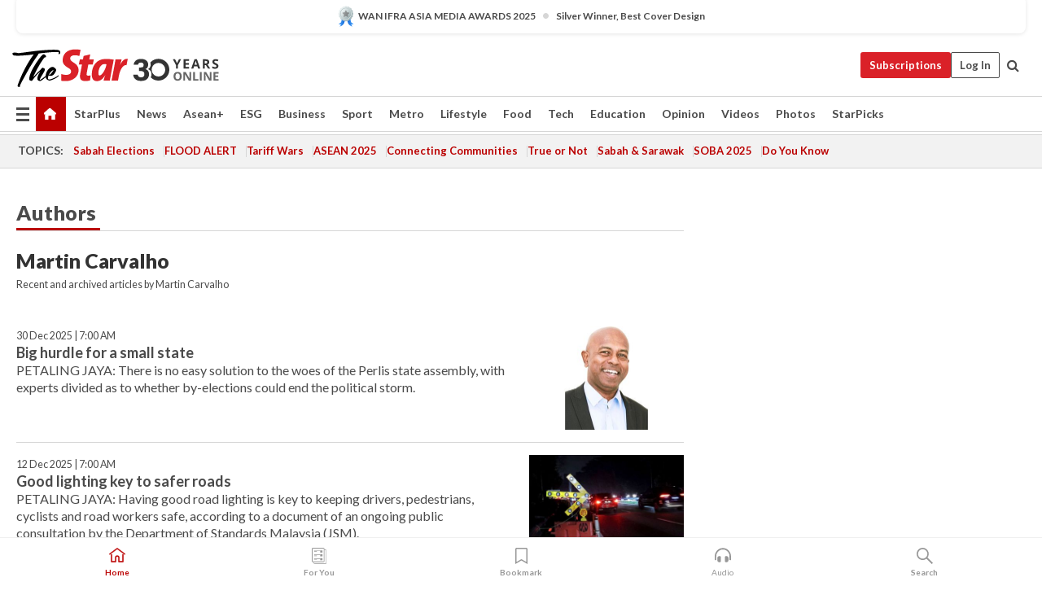

--- FILE ---
content_type: text/html; charset=UTF-8
request_url: https://www.thestar.com.my/authors?q=%22Martin+Carvalho%22
body_size: 38409
content:
<!--default_base.blade.php-->
<!DOCTYPE html>
<html lang="en">
<head>
    	<title>Authors | The Star</title>
    <link rel="icon" type="image/png" href="https://cdn.thestar.com.my/Themes/img/favicon.ico" />
    

    <!--START: common.blade.php-->
<meta http-equiv="Content-Type" content="text/html;charset=utf-8"/>
<meta name="ROBOTS" content="index,follow"/>
<meta name="viewport" content="width=device-width, initial-scale=1, minimum-scale=1" />
<meta name="at:customer_id" content="">
<meta name="at:subscription_status" content="Inactive">
<!--END: common.blade.php-->
    
                <!--START: index.blade.php -->

<script type="application/ld+json">
{
"@context": "http://schema.org",
"@type": "WebPage",
"headline": "Authors | The Star",
"articleSection": "authors?q=%22Martin%20Carvalho%22",
"creator": "The Star Online",
"thumbnailUrl": "https://cdn.thestar.com.my/Themes/img/newTsol_logo_socmedia.png",
"dateCreated": "2019-07-29T14:48:52Z",
"url": "http://www.thestar.com.my/authors?q=%22Martin%20Carvalho%22",
"keywords":[""]
}</script>

<meta name="page_type" content="Author"/>
<meta name="description" content="" />
<link href="https://www.thestar.com.my/authors?q=%22Martin%20Carvalho%22" rel="canonical" >
<meta name="twitter:card" content="summary_large_image" />
<meta name="twitter:site" content="@staronline" />
<meta property="og:description" content="" />
<meta name="twitter:description" content="" />
<meta property="og:title" content="Authors | The Star" />
<meta name="twitter:image:src" content="https://cdn.thestar.com.my/Themes/img/newTsol_logo_socmedia.png" />
<meta property="og:image" content="https://cdn.thestar.com.my/Themes/img/newTsol_logo_socmedia.png" />
<meta property="og:url" content="https://www.thestar.com.my/authors?q=%22Martin%20Carvalho%22" />
<meta property="og:type" content="website" />
<meta name="parsely-metadata" content='{"guid": "189", "byline": "NA", "image_url": "https://cdn.thestar.com.my/Themes/img/newTsol_logo_socmedia.png", "contain_video": false, "is_premium": false}' />
<meta name="referrer" content="unsafe-url" />
<meta name="cXenseParse:pageclass" content="frontpage" />
<meta name="cXenseParse:smg-accesstype" content="free" />
<meta property="fb:app_id" content="121120175250633" />


<!--END: index.blade.php -->            
    <!-- CSRF Token -->
    <meta name="csrf-token" content="Eh5GcXZgZWZwCrbGSdiQweyTPkBvGLM6vE7PqhNP">
    <!-- Global Header scripts -->    
     
            
    <!-- Start Header Script -->
<!-- Anti-flicker snippet (recommended) 
<style>.async-hide { opacity: 0 !important} </style>
<script>(function(a,s,y,n,c,h,i,d,e){s.className+=' '+y;h.start=1*new Date;
h.end=i=function(){s.className=s.className.replace(RegExp(' ?'+y),'')};
(a[n]=a[n]||[]).hide=h;setTimeout(function(){i();h.end=null},c);h.timeout=c;
})(window,document.documentElement,'async-hide','dataLayer',4000,
{'GTM-PVM4TH':true});</script> -->
<meta name="apple-itunes-app" content="app-id=428184176">
<link rel="stylesheet" type="text/css" href="https://cdn.thestar.com.my/Themes/css/bootstrap.min.css" />
<link rel="stylesheet" type="text/css" href="https://fonts.googleapis.com/css?family=Lato:300,300i,400,400i,700,700i,900,900i&display=swap" />
<link href="https://fonts.googleapis.com/icon?family=Material+Icons+Round" rel="stylesheet">
<link href="https://fonts.googleapis.com/icon?family=Material+Icons" rel="stylesheet">
<link rel="stylesheet" type="text/css" href="https://cdn.thestar.com.my/Themes/css/tsol2019_pw.min.css?v=20251201" />
<link rel="stylesheet" type="text/css" href="https://cdn.thestar.com.my/Themes/css/story2017.min.css?v=20250324" />
<link rel="stylesheet" type="text/css" href="https://cdn.thestar.com.my/Themes/css/info.min.css" />
<link rel="stylesheet" type="text/css" href="https://cdn.thestar.com.my/Themes/css/bookmark.min.css?v=20201123" />
<link rel="stylesheet" type="text/css" href="https://cdn.thestar.com.my/Themes/css/main.css?v=202501014" />
<link rel="stylesheet" type="text/css" href="https://cdn.thestar.com.my/Themes/css/promo.min.css">
<link rel="stylesheet" type="text/css" media="only screen and (max-width:767px)" href="https://cdn.thestar.com.my/Themes/css/responsive.min.css">
<link rel="stylesheet" type="text/css" href="https://cdn.thestar.com.my/Themes/css/stock.search.min.css" />
<link rel="stylesheet" type="text/css" href="https://cdn.thestar.com.my/Themes/css/font-awesome.min.css" />
<link rel="stylesheet" type="text/css" href="https://cdn.thestar.com.my/GlobalBar/css/global-bar.min.css"/>
<link rel="stylesheet" type="text/css" href="https://cdn.thestar.com.my/Components/Audio/audio.min.css">
<link rel="stylesheet" type="text/css" href="https://cdn.thestar.com.my/Themes/css/owl.carousel.min.css"/>
<link rel="stylesheet" type="text/css" href="https://cdn.thestar.com.my/Themes/css/style.min.css?v=202512031"/>
<link rel="stylesheet" type="text/css" href="https://cdn.thestar.com.my/Themes/css/header-menu.min.css?v=20250428"/>
<link rel="stylesheet" type="text/css" href="https://cdn.thestar.com.my/Themes/css/30-year-anniversary.min.css?v=20250626"/>

<!-- hide globalbar for tablet -->
<style>@media screen and (min-width: 768px) and (max-width: 1024px){
#thestar-global-bar { display: none; }
body { padding-top: 0 !important; }
#navbar-main.affix { top: 0 !important; }
}</style>
<style>
.sassize{--breakpoint:desktop}@media all and (max-width:991px){.sassize{--breakpoint:tablet}}@media all and (max-width:767px){.sassize{--breakpoint:mobile}}
img[src$="default.gif"] { display: none;}
img[src^="https://content.thestar.com.my/smg/settag/name=lotame/tags="] {display:none;}
.masthead {
  background: url(https://cdn.thestar.com.my/Widgets/Masthead/2025/Christmas.png) no-repeat -5px -3px transparent;
}
.masthead-2 {
    position: absolute;
    width: 250px;
    left: 41%;
    right: 41%;
    top: 12px;
}
.anniv-special{
	display:none;
}
@media only screen and (max-width: 991px) {	
    /*50 years special*/
    .anniv-special{
	display:block;
	margin:0 auto;
	text-align:center;
    }
   .anniv-special img{
        height: auto;
        width: 200px;
        margin-top: 12px;
        margin-bottom: 12px;
    }
}
</style>
<!--<script type="text/javascript" async src="https://experience-ap.piano.io/xbuilder/experience/load?aid=Gr82HQx5pj"></script>-->
<script src="//ajax.googleapis.com/ajax/libs/jquery/3.6.0/jquery.min.js"></script>
<!-- HTML5 Shim and Respond.js IE8 support of HTML5 elements and media queries -->
<!-- WARNING: Respond.js doesn't work if you view the page via file:// -->
<!--[if lt IE 9]>
<script src="https://oss.maxcdn.com/libs/html5shiv/3.7.0/html5shiv.js"></script>
<script src="https://oss.maxcdn.com/libs/respond.js/1.4.2/respond.min.js"></script>
<![endif]-->
<script src="https://cdnjs.cloudflare.com/ajax/libs/URI.js/1.18.10/URI.min.js"></script>
<script src="https://cdnjs.cloudflare.com/ajax/libs/moment.js/2.18.1/moment.min.js"></script>
<script src="https://cdnjs.cloudflare.com/ajax/libs/postscribe/2.0.8/postscribe.min.js"></script>
<script src="https://cdn.thestar.com.my/Themes/js/js.cookie.min.js"></script>
<script src="https://cdn.thestar.com.my/Themes/js/jquery.dotdotdot.min.js"></script>
<script src="https://cdn.jsdelivr.net/npm/vue@2.5.12/dist/vue.min.js"></script>
<script src="https://cdnjs.cloudflare.com/ajax/libs/axios/0.19.0/axios.min.js"></script>
<script src="https://cdn.thestar.com.my/Themes/js/Main.min.js"></script>
<script src="https://cdn.thestar.com.my/Themes/js/widget_mixin.min.js"></script>
<script>var my_jquery = jQuery;</script>
<script>jQuery = my_jquery;</script>
<script src="https://cdn.thestar.com.my/Themes/js/slick.min.js" ></script>
<script type="text/javascript" src="https://cdn.thestar.com.my/Themes/js/jquery.unveil.min.js" defer></script>
<script>

			
var KICKER_FREE_MARKUP='<span class="labels labels--free" data-toggle="tooltip" title="" data-original-title="This is a Free article"><i class="fa fa-unlock"></i></span>'
var KICKER_PREMIUM_MARKUP='<span class="biz-icon" data-toggle="tooltip" title="" id="sbp-tip" data-original-title="Premium">Premium</span>';
var KICKER_LOCK_MARKUP='<span class="biz-icon" data-toggle="tooltip" title="" id="sbp-tip" data-original-title="To unlock the article, click on the headline and log in with your StarBiz Premium account or select a membership to join." aria-describedby="tooltip489695">StarBiz Premium</span>';
var KICKER_UNLOCK_MARKUP='<span class="biz-icon"><i class="fa fa-unlock"></i></span>';
var KICKER_LOCK_MARKUP_V2='<span class="labels labels--gray" data-toggle="tooltip" title="" data-original-title="This is a locked article"><i class="fa fa-lock"></i></span>';
</script>
<!-- Cx FB user linking script begin -->
<script type="text/javascript">
  
    function checkFBLogin() {
     if (window.FB && typeof FB.getLoginStatus === 'function') {
 
        FB.getLoginStatus(function(response) {
          if (response.status === 'connected') {
            // Read the FaceBook user ID
            var fbUserId = response.authResponse.userID;
            
          } else {
            setTimeout(checkFBLogin, 1000);
          }
        });
 
      } else {
        setTimeout(checkFBLogin, 1000);
      }
    }
    checkFBLogin();
</script>
<!-- Cx FB user linking script end -->
<script src="https://cdn.thestar.com.my/Themes/js/owl.carousel.min.js"></script>
<script src="https://cdn.thestar.com.my/Themes/js/parsely-onload.min.js"></script>
<script src="https://cdn.thestar.com.my/Themes/js/mediatag.min.js"></script>
<script src="https://cdn.thestar.com.my/Themes/js/mediatagv3.js"></script>
<script src="https://cdn.thestar.com.my/Themes/js/mediahelper.min.js?v=2021002"></script>
<link rel="apple-touch-icon" sizes="57x57" href="https://cdn.thestar.com.my/Themes/img/touch-icon-precomposed.png">
<link rel="apple-touch-icon" sizes="114x114" href="https://cdn.thestar.com.my/Themes/img/touch-icon-iphone.png">
<link rel="apple-touch-icon" sizes="120x120" href="https://cdn.thestar.com.my/Themes/img/touch-icon-120x120.png">
<link rel="apple-touch-icon" sizes="152x152" href="https://cdn.thestar.com.my/Themes/img/touch-icon-ipad.png">
<link rel="apple-touch-icon" sizes="167x167" href="https://cdn.thestar.com.my/Themes/img/touch-icon-iphone-retina.png">
<link rel="apple-touch-icon" sizes="180x180" href="https://cdn.thestar.com.my/Themes/img/touch-icon-ipad-retina.png">
<link rel="apple-touch-icon" sizes="192x192" href="https://cdn.thestar.com.my/Themes/img/touch-icon-192x192.png">
<link rel="stylesheet" type="text/css" href="https://cdn.thestar.com.my/Themes/css/widgettop.min.css" />
<script src="https://cdn.thestar.com.my/Themes/js/widgettop.min.js"></script>
<!--<script type="text/javascript" src="//s7.addthis.com/js/300/addthis_widget.js#pubid=ra-5dfaeb0face4ad17"></script>-->

<!-- Start Deco masthead -->
<script type="text/javascript">
jQuery(document).ready(function(){
var checkDeco = new Date();
var decoStart = new Date("December 8, 2025 00:00:00");
var decoEnd = new Date("December 31, 2025 23:59:59");
if (checkDeco.getTime() > decoStart.getTime() && checkDeco.getTime() < decoEnd.getTime()){
//This is for regular festival masthead
$("#page-header > div >div").attr("class", "container masthead");

}
});
</script>
<!-- End Deco masthead -->
<script>var rmad = false;</script>

<!-- Sharethis-->
<script type='text/javascript' src='https://platform-api.sharethis.com/js/sharethis.js#property=6475dc6e8b790100199499d6&product=sop' async='async'></script>
<link rel="stylesheet" type="text/css" href="https://cdn.thestar.com.my/Themes/css/sharethis.min.css" />

<link rel="stylesheet" type="text/css" href="https://cdn.thestar.com.my/Themes/css/mustwatch.css" />

<!-- Clarity 20241121-->
<script type="text/javascript">
    (function(c,l,a,r,i,t,y){
        c[a]=c[a]||function(){(c[a].q=c[a].q||[]).push(arguments)};
        t=l.createElement(r);t.async=1;t.src="https://www.clarity.ms/tag/"+i;
        y=l.getElementsByTagName(r)[0];y.parentNode.insertBefore(t,y);
    })(window, document, "clarity", "script", "o0x36t4cob");
</script>

<!-- End Header Script -->            <!-- theme includes js_extra.blade.php -->
<script type="text/javascript">
var viewid = Math.round(Math.random() * 100000000000);
function sasiajserver(size,position){
var SAS = JSON.parse(jQuery('meta[name=SAS]').attr("content"));
var rdm2 = Math.round(Math.random() * 100000000000);
return "https://content.thestar.com.my/smg/jserver/viewid=" + viewid +
    "/random=" + rdm2 +
    "/network=SMG/site=TSOL" +
    "/area=" + SAS.area + 
    "/pagetype=" + SAS.pagetype + 
    "/platform=" + sascalcsize() + 
    "/size=" + size +
    "/position=" + position;
}
function sascalcsize(){var b=window.getComputedStyle(document.querySelector(".sassize"));var a=b.getPropertyValue("--breakpoint");return a};
</script>
<!-- Admiral --> 
<script>
             if (typeof pageType !== "undefined")
         {
         if(pageType == "article"){
                var daxsubscriber = false;
          }
       }
        
</script>
<!-- End Admiral -->
<script>
// show or hide login button
var rmad = false;
var isLogin = false;

tkValid = 0;
// 3 = active , subscriber, has ads free
if (tkValid > 0) {
    isLogin = true;
} 
if (tkValid == "3") {
    rmad = true;
}

jQuery(document).ready(function() {
if (tkValid > 0) {
    jQuery('.btn_login').hide();
    jQuery('.login_menu').show();
    jQuery('.m-login-menu').show();
    jQuery('.m-login-button').attr("style", "display: none !important"); // Override css
} else {
    jQuery('.btn_login').show();
    jQuery('.login_menu').hide();
    jQuery('.m-login-button').show();
    jQuery('.m-login-menu').hide();
}
});
</script>
<!-- PPID --> 
<script type="text/javascript">  
    // client id value will be = encrypted(userid)
    // else client id = encrypted GA ID
    var client_id = "cd91e4b8cc71fc46c35e4608358cc1df5faf72f4";
    var re = new RegExp("^([0-9a-zA-Z]{32,150})$|^([0-9a-fA-F]{8}-[0-9a-fA-F]{4}-[0-9a-fA-F]{4}-[0-9a-fA-F]{4}-[0-9a-fA-F]{12})$");
    var userID = "UA-167768859-1" ;
	
			client_id = "cd91e4b8cc71fc46c35e4608358cc1df5faf72f4";
	
    console.log('client_id: '+client_id);
</script>
<!-- End PPID -->

<!-- CDP Web Insight script -->
<script type = "text/javascript" >
   var _portalId = "564891087";
   var _propId = "564997745";

   var _ATM_TRACKING_ASSOCIATE_UTM = 0 ;
   var _CDP_GA_ACCOUNT_TRACKING_ID = "UA-828580-1";

   var _cdp365Analytics = {
      default_event: 0,
      first_party_domain: ".thestar.com.my",
      dims: {
         users: {
            origin_source: "The Star Online"
         }
      }
   };
(function() {
    var w = window;
    if (w.web_event) return;
    var a = window.web_event = function() {
        a.queue.push(arguments);
    }
    a.propId = _propId;
    a.track = a;
    a.queue = [];
    var e = document.createElement("script");
    e.type = "text/javascript", e.async = !0, e.src = "//st-a.cdp.asia/insight.js";
    var t = document.getElementsByTagName("script")[0];
    t.parentNode.insertBefore(e, t)
})(); </script>
<!-- End of CDP Web Insight script -->

<!-- Chartbeat --> 
<script async src="//static.chartbeat.com/js/chartbeat_mab.js"></script>
<script>
    var chbpage_type = jQuery('meta[name=page_type]').attr("content");
    var chbcontentauthor = jQuery('meta[name=content_byline]').attr("content");
    var contentcat = jQuery('meta[name=content_category]').attr("content");
    var contentaltcat = jQuery('meta[name=content_category_alt]').attr("content");
    var chbpagecat = jQuery('meta[name=page_category]').attr("content");
	var chburl = jQuery("meta[property='og:url']").attr("content");
    var chbaltcats;
    var chballcats = '';
    var chbuser_status = 'anon';

    if (typeof chbpage_type !== "undefined") {

    if (chbpage_type.toLowerCase() == "article" || chbpage_type.toLowerCase() == "category" || chbpage_type.toLowerCase() == "photo listing" ||  chbpage_type.toLowerCase() == "photo gallery") {

        if (typeof chbcontentauthor !== "undefined") {
            if (chbcontentauthor === 'NA') {
                chbcontentauthor = '';
            }
            //else if (chbcontentauthor.indexOf('By') > -1) {
            //chbcontentauthor = chbcontentauthor.replace('By', '');
            //chbcontentauthor = chbcontentauthor.trim();
            //}
            //else if (chbcontentauthor.indexOf('by') > -1) {
            //chbcontentauthor = chbcontentauthor.replace('by', '');
            //chbcontentauthor = chbcontentauthor.trim();
            //}
        } else {
            chbcontentauthor = '';
        }

        if (typeof chbpagecat !== "undefined") {            
            if (chbpagecat === 'NA') {
                chbpagecat = '';
            }

            if (chbpagecat.toLowerCase() === 'starpicks') {
                chbpagecat = 'StarPicks';
            }

            if (chbpagecat.toLowerCase() === 'starplus') {
                chbpagecat = 'StarPlus';
            }

            if (chbpagecat.toLowerCase() === 'aseanplus') {
                chbpagecat = 'AseanPlus';
            }
			
        } else {
            chbpagecat = '';
        }

        if (typeof contentcat !== "undefined") {
            contentcat = cleanContentCategories(contentcat);
            contentcat = contentcat.split('/').join(','); 
        }else{
            contentcat = '';
        }
        if (typeof contentaltcat !== "undefined") {
            contentaltcat = cleanContentCategories(contentaltcat);
            contentaltcat = contentaltcat.split('/').join(','); 
        }else{
            contentaltcat = '';
        }

        if (chbpage_type.toLowerCase() == "category") {
            chballcats = chbpagecat;
        } else if (chbpage_type.toLowerCase() == "photo listing" || chbpage_type.toLowerCase() == "photo gallery") {
            chballcats = 'Photos';
        } else {
            if (contentaltcat !== '') {
                chballcats = contentcat + ',' + contentaltcat; 
            } else {
                chballcats = contentcat;
            }
            
            var customname = ""; 
            var columnName = ""; 
            if( columnName != '' ){
                if( chballcats.toLowerCase().includes("lifestyle,viewpoints"))
                    chballcats = chballcats.replace(/lifestyle,viewpoints/gi, "Lifestyle,Viewpoints," + columnName);
                else if (chballcats.toLowerCase().includes("opinion,columnists"))
                    chballcats = chballcats.replace(/opinion,columnists/gi, "Opinion,Columnists," + columnName);
                else if (chballcats.toLowerCase().includes("sport,say what"))
                    chballcats = chballcats.replace(/sport,say what/gi, "Sport,Say What," + columnName);
                else if (chballcats.toLowerCase().includes("business,insight"))
                    chballcats = chballcats.replace(/business,insight/gi, "Business,Insight," + columnName);
                else if (chballcats.toLowerCase().includes("food,food for thought"))    
                    chballcats = chballcats.replace(/food,food for thought/gi, "Food,Food For Thought," + columnName);
                else if (chballcats.toLowerCase().includes("metro,views"))    
                    chballcats = chballcats.replace(/metro,views/gi, "Metro,Views," + columnName);
                else if (chballcats.toLowerCase().includes("tech,tech thoughts"))    
                    chballcats = chballcats.replace(/tech,tech thoughts/gi, "Tech,Tech Thoughts," + columnName);
            }
        }
    } else if (chbpage_type.toLowerCase() == "subcategory") {
        var pageCat = jQuery('meta[name=page_category]').attr("content");
		var customname = ""; 

                    chballcats = pageCat.split('/').join(',').replace("And", "&").replace("#", "");
                    chbcontentauthor = '';
			
    } else if (chbpage_type.toLowerCase() == "tag") {
        var pageCat = jQuery('meta[name=page_tag]').attr("content");
        chballcats = pageCat;
        chbcontentauthor = '';
    } else {
        chbcontentauthor = '';
        chballcats = '';
    }
} else {
    chbcontentauthor = '';
    chballcats = '';
}
	 
	if (chbcontentauthor != '')
    {
        chbcontentauthor = chbcontentauthor.replace(/\b and \b/i, ",");
        chbcontentauthor = chbcontentauthor.replace(/[^@\s]*@[^@\s]*\.[^@\s]*/, "");
        chbcontentauthor = chbcontentauthor.replace(/([^\v]+) \bBy\b | *\bBy\b/i, "");
		chbcontentauthor = chbcontentauthor.replace(/\s*,\s*/g, ",");
        chbcontentauthor = chbcontentauthor.trim();
    }

    chballcats = cleanContentCategories(chballcats);
	
     
        if (isLogin==true) {
            chbuser_status = 'lgdin';
        }else{
            chbuser_status = 'anon';
        } 
    
    function cleanContentCategories(content){
        //all page_types
        content = content.replace(/starpicks/gi, 'StarPicks');
        content = content.replace(/starplus/gi, 'StarPlus');
        content = content.replace(/aseanplus/gi, 'AseanPlus');
        content = content.replace(/&#039;/gi, "'");
        //article page_types
        content = content.replace(/lifestyle\/entertainment/gi, 'Lifestyle,Entertainment & Style,Entertainment');
        content = content.replace(/lifestyle\/style/gi,         'Lifestyle,Entertainment & Style,Style');
        content = content.replace(/lifestyle\/people/gi,        'Lifestyle,People & Living,People');
        content = content.replace(/lifestyle\/living/gi,        'Lifestyle,People & Living,Living');
        content = content.replace(/lifestyle\/travel/gi,        'Lifestyle,Travel & Culture,Travel');
        content = content.replace(/lifestyle\/culture/gi,       'Lifestyle,Travel & Culture,Culture');
        content = content.replace(/lifestyle\/health/gi,        'Lifestyle,Health & Family,Health');
        content = content.replace(/lifestyle\/family/gi,        'Lifestyle,Health & Family,Family');
        content = content.replace(/sport\/others/gi, 'Sport/Other Sports');
        //subcategory page_types
        if(!content.includes('Other Sports')){
            content = content.replace(/Other Sport/gi, 'Other Sports');
        }

        var result = content;
        result = removeLastChar(result, ',');
        return result;
    }

    function removeLastChar(str,charStr){
        var lastChar = str[str.length -1];
        if(lastChar == charStr){
            str = str.slice(0, -1);
        }
        return str;
    }
	 
	 (function() {
                /** CONFIGURATION START **/
                var _sf_async_config = window._sf_async_config = (window._sf_async_config || {});
                _sf_async_config.uid = 66903;
                _sf_async_config.domain = 'thestar.com.my';
                _sf_async_config.flickerControl = false;
                /*_sf_async_config.useCanonical = true;
                _sf_async_config.useCanonicalDomain = true;*/
				_sf_async_config.path = chburl;
                _sf_async_config.sections = chballcats;
                _sf_async_config.authors = chbcontentauthor;
				_sf_async_config.articleBlockSelector = 'div.in-sec-story,div.focus-story,div.list-listing';

                var _cbq = window._cbq = (window._cbq || []);
                _cbq.push(['_acct', chbuser_status]);

                /** CONFIGURATION END **/
                function loadChartbeat() {
                    var e = document.createElement('script');
                    var n = document.getElementsByTagName('script')[0];
                    e.type = 'text/javascript';
                    e.async = true;
                    e.src = '//static.chartbeat.com/js/chartbeat.js';
                    n.parentNode.insertBefore(e, n);
                }
                loadChartbeat();
        })();
</script>
<!-- End Chartbeat -->        <!-- resources common css_includes.blade.php -->        
    <!-- theme includes css_includes.blade.php -->            <!-- Widget CSS links -->
        <!-- Page Header scripts -->
<!--<script async src="https://securepubads.g.doubleclick.net/tag/js/gpt.js"></script>
<script async src='//cdn.thestar.com.my/Themes/js/prebid.js'></script>-->
<script>
if (!rmad) {
  document.write('<scr');
  document.write('ipt src="https://cdn.thestar.com.my/Themes/js/gpt/Home.js?v=20221025">');
  document.write("</scr");
  document.write("ipt>");
}
</script>

    <script>
        window.Laravel = {"csrfToken":"Eh5GcXZgZWZwCrbGSdiQweyTPkBvGLM6vE7PqhNP"}
        var IMAGE_URL = 'https://apicms.thestar.com.my/';
    </script> 
    
</head>

    <body>
        <div class='sassize'></div>
    <!-- Main THEME Content -->
    <!-- page content -->
        <div class="widgettop" id="widgettop" style="display:none;">        
    <div class="flex-container ">
        <div class="firinfo"></div>
        <div class="close">   
            <img id="closeButton" src="https://cdn.thestar.com.my/Themes/img/close.png">
        </div>
    </div>
</div>    <!-- HEADER OF THEME -->
<div id="award-container" class="container" style="display: none;"></div>
<script>
    // hide award container if on /awards page
    if (window.location.pathname === '/awards' || window.location.pathname === '/awards/') {
        document.getElementById('award-container').style.display = 'none';
    } else {
        fetch('https://cdn.thestar.com.my/Components/AwardHighlight/award-highlight.txt' + "?v=" + Date.now())
        .then(response => response.text())
        .then(html => {
            const awardContainer = document.getElementById('award-container');
            awardContainer.innerHTML = html;
            const scripts = awardContainer.getElementsByTagName('script');
            for (let script of scripts) {
            eval(script.innerHTML);
            }
            // Wait for async script to set image src, then wait for image to load
            const checkImage = () => {
                const img = awardContainer.querySelector('.award-icon');
                if (img && img.src && img.src !== window.location.href) {
                    if (img.complete) {
                        awardContainer.style.display = '';
                    } else {
                        img.onload = () => awardContainer.style.display = '';
                        img.onerror = () => awardContainer.style.display = 'none';
                    }
                } else {
                    setTimeout(checkImage, 50);
                }
            };
            checkImage();
        })
        .catch(error => console.error('Error loading award:', error));
    }
</script>

<!-- header_menu -->
<header id="page-header">
    <div class="branding">
        <div class="container">
            <a class="navbar-brand brand-prime" href="/"
               data-list-type="Header"
               data-content-type="Navigation"
               data-content-title="The Star Online"
               data-content-id="https://www.thestar.com.my">
			    <svg class="icon" width="256" height="50" role="img" aria-label="the star online">
                    <image xlink:href="https://cdn.thestar.com.my/Themes/img/logo-tsol-30yrs.svg" src="https://cdn.thestar.com.my/Themes/img/logo-tsol-30yrs.svg" width="256" height="50" border="0"></image>
                </svg>
                <!--<svg class="icon" width="150" height="50" role="img" aria-label="the star online">
                    <image xlink:href="https://cdn.thestar.com.my/Themes/img/logo-tsol-fullv3.svg" src="https://cdn.thestar.com.my/Themes/img/logo-tsol-logov3.png" width="150" height="50" border="0"></image>
                </svg>-->
            </a>
			<div id="iconDesktop" style="display: none"></div>
            <ul class="nav social-branding right">
<!--                <li>
                    <a href="https://newsstand.thestar.com.my/epaper/" target="_blank" class="epaper"
                       data-list-type="Header"
                       data-content-type="App Download"
                       data-content-title="ePaper"
                       data-content-id="https://newsstand.thestar.com.my/epaper/ ">
                        <i class="icon sprite-icon"></i> The Star ePaper
                    </a>
                </li>-->
                                <li class="dropdown dropdown--subscribe top-bar">
                    <a  class="btn--subscribe"
                        data-list-type="Header"
                        data-content-type="Navigation"
                        data-content-title="Subscription"
                        data-content-id="https://www.thestar.com.my/subscription" href="/subscription">Subscriptions</a>
                </li>
                                                 <li id="btn_login" class="btn-login">
                     <a class="login" href="https://sso.thestar.com.my/?lng=en&amp;channel=1&amp;ru=HNQ8Auw31qgZZU47ZjHUhHKJStkK3H51/pPcFdJ1gQ9cFgPiSalasDvF6DeumuZw9rUPAMWluNu/Ht+jIj+nlokqx5AKC2jUVDBb1htIAD0="
                        data-list-type="Header"
                        data-content-type="Outbound Referral"
                        data-content-title="Log In"
                        data-content-id="https://sso.thestar.com.my/?lng=en&amp;channel=1&amp;ru=HNQ8Auw31qgZZU47ZjHUhHKJStkK3H51/pPcFdJ1gQ9cFgPiSalasDvF6DeumuZw9rUPAMWluNu/Ht+jIj+nlokqx5AKC2jUVDBb1htIAD0=">
                        Log In
                     </a>
                 </li>
                                 <li id="login_menu" class="dropdown top-bar" style="display:none;">
                        <a id="hllogin" class="log-in-light"><i class="material-icons-round person">person</i></a>
                        <ul class="dropdown-menu log-in 123">
                                                    <li>
                                <a href="https://login.thestar.com.my/accountinfo/profile.aspx" target="_blank"
                                   data-list-type="Profile Management"
                                   data-content-type="Manage Profile"
                                   data-content-title="https://login.thestar.com.my/accountinfo/profile.aspx">Manage Profile
                                </a>
                            </li>
                            <li>
                                <a href="https://login.thestar.com.my/accountinfo/changepassword.aspx" target="_blank"
                                   data-list-type="Profile Management"
                                   data-content-type="Change Password"
                                   data-content-title="https://login.thestar.com.my/accountinfo/changepassword.aspx">Change Password
                                </a>
                            </li>
                            <li>
                                <a href="https://login.thestar.com.my/accountinfo/sessions.aspx" target="_blank"
                                   data-list-type="Profile Management"
                                   data-content-type="Manage Logins"
                                   data-content-title="https://login.thestar.com.my/accountinfo/sessions.aspx">Manage Logins
                                </a>
                            </li>
                            <li style="border-top:1px solid #d6d6d6">
                                <a href="https://login.thestar.com.my/accountinfo/subscriptioninfo.aspx" target="_blank"
                                   data-list-type="Profile Management"
                                   data-content-type="Manage Subscription"
                                   data-content-title="https://login.thestar.com.my/accountinfo/subscriptioninfo.aspx">Manage Subscription
                                </a>
                            </li>
                            <li>
                                <a href="https://login.thestar.com.my/accountinfo/transhistory.aspx" target="_blank"
                                   data-list-type="Profile Management"
                                   data-content-type="Transaction History"
                                   data-content-title="https://login.thestar.com.my/accountinfo/transhistory.aspx">Transaction History
                                </a>
                            </li>
                            <li>
                                <a href="https://login.thestar.com.my/accountinfo/billing.aspx" target="_blank"
                                   data-list-type="Profile Management"
                                   data-content-type="Manage Billing Info"
                                   data-content-title="https://login.thestar.com.my/accountinfo/billing.aspx">Manage Billing Info
                                </a>
                            </li>
                                                                                    <li style="border-top:1px solid #d6d6d6">
                                <a href="https://www.thestar.com.my/foryou/edit"
                                   data-list-type="Profile Management"
                                   data-content-type="Manage For You"
                                   data-content-title="https://www.thestar.com.my/foryou/edit">Manage For You
                                </a>
                            </li>
                            <li style="border-bottom:1px solid #d6d6d6">
                                <a href="https://www.thestar.com.my/saved-articles"
                                   data-list-type="Profile Management"
                                   data-content-type="Manage Bookmarks"
                                   data-content-title="https://www.thestar.com.my/saved-articles">Manage Bookmarks
                                </a>
                            </li>
                                                                                    <li>
                                <a href="https://www.thestar.com.my/subscribe"
                                   data-list-type="Profile Management"
                                   data-content-type="Package & Pricing"
                                   data-content-title="https://www.thestar.com.my/subscribe">Package & Pricing
                                </a>
                            </li>
                                                        <li>
                                <a href="https://www.thestar.com.my/faqs/"
                                   data-list-type="Profile Management"
                                   data-content-type="FAQs"
                                   data-content-title="https://www.thestar.com.my/faqs/">FAQs
                                </a>
                            </li>
                            <li class="log-out">
                                <a href="#" onclick="logout();"
                                   data-list-type="Profile Management"
                                   data-content-type="Log Out"
                                   data-content-title="https://www.thestar.com.my">Log Out
                                </a>
                            </li>
                        </ul>
                    </li>
                     <li class="hidden-xs hidden-sm">
                            <label for="queryly_toggle" style="cursor: pointer;">
							<div class="top-search">
                               <i class="fa fa-search"></i>
							  </div>
                            </label>
                    </li>
            </ul>
        </div>
    </div>
    <nav id="navbar-main" class="navbar navbar-custom" data-spy="affix" data-offset-top="197">
        <div class="container">
            <div class="navbar-header">
                <button type="button" class="navbar-toggle left" data-toggle="collapse" data-target="#tsolmobar" id="btnmobmega">
                <span class="sr-only">Toggle navigation</span>
                <span class="icon-bar"></span>
                <span class="icon-bar"></span>
                <span class="icon-bar"></span>
                <i class="icon-x fa fa-times"></i>
                </button>
                <a class="navbar-brand brand-mobile left" href="/"
                   data-list-type="Header"
                   data-content-type="Navigation"
                   data-content-title="The Star Online"
                   data-content-id="https://www.thestar.com.my">
				   <svg class="icon logo-default" role="img" aria-label="the star online" height="28" width="148">
                        <image width="148" height="28" border="0" xmlns:xlink="http://www.w3.org/1999/xlink" xlink:href="https://cdn.thestar.com.my/Themes/img/logo-tsol-30yrs.svg" src="https://cdn.thestar.com.my/Themes/img/logo-tsol-30yrs.svg"></image>
                    </svg>
                    <svg class="icon logo-small" role="img" aria-label="the star online" height="28" width="84">
                        <image width="84" height="28" border="0" xmlns:xlink="http://www.w3.org/1999/xlink" xlink:href="https://cdn.thestar.com.my/Themes/img/logo-tsol-fullv3.svg" src="https://cdn.thestar.com.my/Themes/img/logo-tsol-logov3.png"></image>
                    </svg>
                    <!--<svg class="icon" role="img" aria-label="the star online" height="28" width="84">
                        <image width="84" height="28" border="0" xmlns:xlink="http://www.w3.org/1999/xlink" xlink:href="https://cdn.thestar.com.my/Themes/img/logo-tsol-fullv3.svg" src="https://cdn.thestar.com.my/Themes/img/logo-tsol-logov3.png"></image>
                    </svg>-->
                </a>
				 <div id="iconMobile" style="display: none"></div>
            </div>
            <div id="tsolnavbar">
                <ul class="nav navbar-nav navbar-left">
                    <li class="show-sd">
                        <button type="button" class="mega-nav-toggle navbar-toggle collapsed hidden-xs" data-toggle="collapse" data-target="#bs-example-navbar-collapse-1" aria-expanded="false">
                            <span class="sr-only">Toggle navigation</span>
                            <span class="icon-bar"></span>
                            <span class="icon-bar"></span>
                            <span class="icon-bar"></span>
                            <i class="icon-x fa fa-times"></i>
                        </button>
                    </li>
                                                            <li >
                                        <a id="navi-home" class="home-light" target="" onclick="ga('send', 'event' , 'TSOL NAVI' , 'Standard' , '/Home/' ); " href="/"
                       data-list-type="Header"
                       data-content-type="Navigation"
                       data-content-title="Home"
                       data-content-id="https://www.thestar.com.my">
                    <i class="icon sprite-icon"></i>
                    </a>
                                        </li>
                                                            <li class=dropdown>
                                        <a id="navi-starplus" class="starplus" target="" onclick="ga('send', 'event' , 'TSOL NAVI' , 'Standard' , '/StarPlus/' ); " href="/starplus"
                       data-list-type="Header"
                       data-content-type="Navigation"
                       data-content-title="StarPlus"
                       data-content-id="https://www.thestar.com.my/starplus">
                    StarPlus
                    </a>
                                        </li>
                                                            <li class=dropdown>
                                        <a id="navi-news" class="news" target="" onclick="ga('send', 'event' , 'TSOL NAVI' , 'Standard' , '/News/' ); " href="/news"
                       data-list-type="Header"
                       data-content-type="Navigation"
                       data-content-title="News"
                       data-content-id="https://www.thestar.com.my/news">
                    News
                    </a>
                                        </li>
                                                            <li class=dropdown>
                                        <a id="navi-asean+" class="asean+" target="" onclick="ga('send', 'event' , 'TSOL NAVI' , 'Standard' , '/AseanPlus/' ); " href="/aseanplus"
                       data-list-type="Header"
                       data-content-type="Navigation"
                       data-content-title="Asean+"
                       data-content-id="https://www.thestar.com.my/aseanplus">
                    Asean+
                    </a>
                                        </li>
                                                            <li class=dropdown>
                                        <a id="navi-esg" class="esg" target="" onclick="ga('send', 'event' , 'TSOL NAVI' , 'Standard' , '/ESG/' ); " href="/esg"
                       data-list-type="Header"
                       data-content-type="Navigation"
                       data-content-title="ESG"
                       data-content-id="https://www.thestar.com.my/esg">
                    ESG
                    </a>
                                        </li>
                                                            <li class=dropdown>
                                        <a id="navi-business" class="business" target="" onclick="ga('send', 'event' , 'TSOL NAVI' , 'Standard' , '/Business/' ); " href="/business"
                       data-list-type="Header"
                       data-content-type="Navigation"
                       data-content-title="Business"
                       data-content-id="https://www.thestar.com.my/business">
                    Business
                    </a>
                                        </li>
                                                            <li class=dropdown>
                                        <a id="navi-sport" class="sport" target="" onclick="ga('send', 'event' , 'TSOL NAVI' , 'Standard' , '/Sport/' ); " href="/sport"
                       data-list-type="Header"
                       data-content-type="Navigation"
                       data-content-title="Sport"
                       data-content-id="https://www.thestar.com.my/sport">
                    Sport
                    </a>
                                        </li>
                                                            <li class=dropdown>
                                        <a id="navi-metro" class="metro" target="" onclick="ga('send', 'event' , 'TSOL NAVI' , 'Standard' , '/Metro/' ); " href="/metro"
                       data-list-type="Header"
                       data-content-type="Navigation"
                       data-content-title="Metro"
                       data-content-id="https://www.thestar.com.my/metro">
                    Metro
                    </a>
                                        </li>
                                                            <li class=dropdown>
                                        <a id="navi-lifestyle" class="lifestyle" target="" onclick="ga('send', 'event' , 'TSOL NAVI' , 'Standard' , '/Lifestyle/' ); " href="/lifestyle"
                       data-list-type="Header"
                       data-content-type="Navigation"
                       data-content-title="Lifestyle"
                       data-content-id="https://www.thestar.com.my/lifestyle">
                    Lifestyle
                    </a>
                                        </li>
                                                            <li class=dropdown>
                                        <a id="navi-food" class="food" target="" onclick="ga('send', 'event' , 'TSOL NAVI' , 'Standard' , '/Food/' ); " href="/food"
                       data-list-type="Header"
                       data-content-type="Navigation"
                       data-content-title="Food"
                       data-content-id="https://www.thestar.com.my/food">
                    Food
                    </a>
                                        </li>
                                                            <li class=dropdown>
                                        <a id="navi-tech" class="tech" target="" onclick="ga('send', 'event' , 'TSOL NAVI' , 'Standard' , '/Tech/' ); " href="/tech"
                       data-list-type="Header"
                       data-content-type="Navigation"
                       data-content-title="Tech"
                       data-content-id="https://www.thestar.com.my/tech">
                    Tech
                    </a>
                                        </li>
                                                            <li class=dropdown>
                                        <a id="navi-education" class="education" target="" onclick="ga('send', 'event' , 'TSOL NAVI' , 'Standard' , '/Education/' ); " href="/education"
                       data-list-type="Header"
                       data-content-type="Navigation"
                       data-content-title="Education"
                       data-content-id="https://www.thestar.com.my/education">
                    Education
                    </a>
                                        </li>
                                                            <li class=dropdown>
                                        <a id="navi-opinion" class="opinion" target="" onclick="ga('send', 'event' , 'TSOL NAVI' , 'Standard' , '/Opinion/' ); " href="/opinion"
                       data-list-type="Header"
                       data-content-type="Navigation"
                       data-content-title="Opinion"
                       data-content-id="https://www.thestar.com.my/opinion">
                    Opinion
                    </a>
                                        </li>
                                                            <li class=dropdown>
                                        <a id="navi-videos" class="videos" target="_blank" onclick="ga('send', 'event' , 'TSOL NAVI' , 'Standard' , 'https://www.thestartv.com/c/news' ); " href="https://www.thestartv.com/c/news" style=""
                       data-list-type="Header"
                       data-content-type="Outbound Referral"
                       data-content-title="Videos"
                       data-content-id="https://www.thestartv.com/c/news">
                    Videos
                    </a>
                                        </li>
                                                            <li class=dropdown>
                                        <a id="navi-photos" class="photos" target="" onclick="ga('send', 'event' , 'TSOL NAVI' , 'Standard' , '/Photos/' ); " href="/photos"
                       data-list-type="Header"
                       data-content-type="Navigation"
                       data-content-title="Photos"
                       data-content-id="https://www.thestar.com.my/photos">
                    Photos
                    </a>
                                        </li>
                                                            <li class=dropdown>
                                        <a id="navi-starpicks" class="starpicks" target="" onclick="ga('send', 'event' , 'TSOL NAVI' , 'Standard' , '/StarPicks/' ); " href="/starpicks"
                       data-list-type="Header"
                       data-content-type="Navigation"
                       data-content-title="StarPicks"
                       data-content-id="https://www.thestar.com.my/starpicks">
                    StarPicks
                    </a>
                                        </li>
                                    </ul>
            </div>
            <ul class="nav navbar-nav navbar-right">
                                 <li class="hidden-lg dropdown dropdown--subscribe">
                    <a class="btn--subscribe" role="button" data-list-type="Header"
 data-content-type="Navigation"
data-content-title="Subscription"
data-content-id="https://www.thestar.com.my/subscription" href="/subscription">Subscriptions</a>
                </li>
                                <li id="btn_login" class="m-login-button hidden-md hidden-lg" style="display: none;">
                                        <a class="login bttn bttn--log" href="https://sso.thestar.com.my/?lng=en&amp;channel=1&amp;ru=HNQ8Auw31qgZZU47ZjHUhHKJStkK3H51/pPcFdJ1gQ9cFgPiSalasDvF6DeumuZw9rUPAMWluNu/Ht+jIj+nlokqx5AKC2jUVDBb1htIAD0="
                       data-list-type="Header"
                       data-content-type="Outbound Referral"
                       data-content-title="Log In"
                       data-content-id="https://sso.thestar.com.my/?lng=en&amp;channel=1&amp;ru=HNQ8Auw31qgZZU47ZjHUhHKJStkK3H51/pPcFdJ1gQ9cFgPiSalasDvF6DeumuZw9rUPAMWluNu/Ht+jIj+nlokqx5AKC2jUVDBb1htIAD0=">Log In
                    </a>
                                    </li>
                <li id="login_menu" class="m-login-menu hidden-md hidden-lg" style="display:none;">
                    <a id="hllogin" class="log-in" onclick="toggleDrop()"><i class="material-icons-round person">person</i></a>
                    <ul class="dropdown-menu log-in" id="loginDrop" style="display: none;">
                                                <li>
                            <a href="https://login.thestar.com.my/accountinfo/profile.aspx" target="_blank"
                               data-list-type="Profile Management"
                               data-content-type="Manage Profile"
                               data-content-title="https://login.thestar.com.my/accountinfo/profile.aspx">Manage Profile
                            </a>
                        </li>
                        <li>
                            <a href="https://login.thestar.com.my/accountinfo/changepassword.aspx" target="_blank"
                               data-list-type="Profile Management"
                               data-content-type="Change Password"
                               data-content-title="https://login.thestar.com.my/accountinfo/changepassword.aspx">Change Password
                            </a>
                        </li>
                        <li>
                            <a href="https://login.thestar.com.my/accountinfo/sessions.aspx" target="_blank"
                               data-list-type="Profile Management"
                               data-content-type="Manage Logins"
                               data-content-title="https://login.thestar.com.my/accountinfo/sessions.aspx">Manage Logins
                            </a>
                        </li>
                        <li style="border-top:1px solid #d6d6d6">
                            <a href="https://login.thestar.com.my/accountinfo/subscriptioninfo.aspx" target="_blank"
                               data-list-type="Profile Management"
                               data-content-type="Manage Subscription"
                               data-content-title="https://login.thestar.com.my/accountinfo/subscriptioninfo.aspx">Manage Subscription
                            </a>
                        </li>
                        <li>
                            <a href="https://login.thestar.com.my/accountinfo/transhistory.aspx" target="_blank"
                               data-list-type="Profile Management"
                               data-content-type="Transaction History"
                               data-content-title="https://login.thestar.com.my/accountinfo/transhistory.aspx">Transaction History
                            </a>
                        </li>
                        <li>
                            <a href="https://login.thestar.com.my/accountinfo/billing.aspx" target="_blank"
                               data-list-type="Profile Management"
                               data-content-type="Manage Billing Info"
                               data-content-title="https://login.thestar.com.my/accountinfo/billing.aspx">Manage Billing Info
                            </a>
                        </li>
                                                                        <li style="border-top:1px solid #d6d6d6">
                            <a href="https://www.thestar.com.my/foryou/edit"
                               data-list-type="Profile Management"
                               data-content-type="Manage For You"
                               data-content-title="https://www.thestar.com.my/foryou/edit">Manage For You
                            </a>
                        </li>
                        <li style="border-bottom:1px solid #d6d6d6">
                            <a href="https://www.thestar.com.my/saved-articles"
                               data-list-type="Profile Management"
                               data-content-type="Manage Bookmarks"
                               data-content-title="https://www.thestar.com.my/saved-articles">Manage Bookmarks
                            </a>
                        </li>
                                                                        <li>
                            <a href="https://www.thestar.com.my/subscribe"
                               data-list-type="Profile Management"
                               data-content-type="Package & Pricing"
                               data-content-title="https://www.thestar.com.my/subscribe">Package & Pricing
                            </a>
                        </li>
                                                <li>
                            <a href="https://www.thestar.com.my/faqs/"
                               data-list-type="Profile Management"
                               data-content-type="FAQs"
                               data-content-title="https://www.thestar.com.my/faqs/">FAQs
                            </a>
                        </li>
                        <li class="log-out">
                            <a href="#" onclick="logout();"
                               data-list-type="Profile Management"
                               data-content-type="Log Out"
                               data-content-title="https://www.thestar.com.my">Log Out
                            </a>
                        </li>
                    </ul>
                </li>
                <li class="hidden-xs hidden-sm" id="navisearch" style="display:none;">
                    
                        <label for="queryly_toggle" style="cursor: pointer;">
						<div class="login-search">
                            <i class="fa fa-search"></i>
						</div>
                        </label>
                </li>
            </ul>
        </div>


		<nav class="header__nav-mega nav nav--mega" style="display:none;">
             <form role="search" method="post" id="searchform2" class="form form--search border-b show--tablet-f">
                                <div class="input-group">
                                    <input type="text" id="qTextBox2" class="form-control" placeholder="What are you looking for?" onkeypress="searchKeyPress(event, 'btnSearch2' ); ">
                                    <div id="qStockCodeHolder">
                                        <input type="hidden" id="qStockCodeVal2" value="">
                                    </div>
                                    <div class="input-group-btn2">
                                        <input class="btn btn-default" style="font-weight: bold; border-radius: 0px;line-height: 21px;font-size:14px;" type="button" id="btnSearch2" value="Search" onclick="jQuery('#qTextBox2').addClass('loadinggif'); post('/search/', { query: document.getElementById('qTextBox2').value}, 'get');ga('send', 'event', 'TSOL NAVI', 'Extra-Panel', 'Search Button'); ">
                                    </div>
                         </div>
             </form>

                <ul class="nav__content">

                     
                                        

                            
                            	<li>
                                <a href="/" class="nav__title" target="_self"
                                   data-list-type="Header Mega Menu"
                                   data-content-type="Navigation"
                                   data-content-title="Home"
                                   data-content-id="https://www.thestar.com.my">Home
                                </a>
                                                                                    </li>
                                        

                                                                                    <li>
                            <a class="nav__title" target=""  href="/starplus"
                               data-list-type="Header Mega Menu"
                               data-content-type="Navigation"
                               data-content-title="StarPlus"
                               data-content-id="https://www.thestar.com.my/starplus">
                                StarPlus
                            </a>
                                                                                                                </li>
                                        

                                                                                    <li>
                            <a class="nav__title" target=""  href="/news"
                               data-list-type="Header Mega Menu"
                               data-content-type="Navigation"
                               data-content-title="News"
                               data-content-id="https://www.thestar.com.my/news">
                                News
                            </a>
                                                                                                                <ul class="nav__lists">
                                                                <li>
                                                                        <a href="/news/latest" target=""
                                       data-list-type="Header Mega Menu"
                                       data-content-type="Navigation"
                                       data-content-title="Latest"
                                       data-content-id="https://www.thestar.com.my/news/latest">Latest
                                    </a>
                                                                    </li>
                                                                <li>
                                                                        <a href="/news/nation" target=""
                                       data-list-type="Header Mega Menu"
                                       data-content-type="Navigation"
                                       data-content-title="Nation"
                                       data-content-id="https://www.thestar.com.my/news/nation">Nation
                                    </a>
                                                                    </li>
                                                                <li>
                                                                        <a href="/news/world" target=""
                                       data-list-type="Header Mega Menu"
                                       data-content-type="Navigation"
                                       data-content-title="World"
                                       data-content-id="https://www.thestar.com.my/news/world">World
                                    </a>
                                                                    </li>
                                                                <li>
                                                                        <a href="/news/environment" target=""
                                       data-list-type="Header Mega Menu"
                                       data-content-type="Navigation"
                                       data-content-title="Environment"
                                       data-content-id="https://www.thestar.com.my/news/environment">Environment
                                    </a>
                                                                    </li>
                                                                <li>
                                                                        <a href="/news/in-other-media" target=""
                                       data-list-type="Header Mega Menu"
                                       data-content-type="Navigation"
                                       data-content-title="In Other Media"
                                       data-content-id="https://www.thestar.com.my/news/in-other-media">In Other Media
                                    </a>
                                                                    </li>
                                                                <li>
                                                                        <a href="/news/true-or-not" target=""
                                       data-list-type="Header Mega Menu"
                                       data-content-type="Navigation"
                                       data-content-title="True or Not"
                                       data-content-id="https://www.thestar.com.my/news/true-or-not">True or Not
                                    </a>
                                                                    </li>
                                                                <li>
                                                                        <a href="/news/focus" target=""
                                       data-list-type="Header Mega Menu"
                                       data-content-type="Navigation"
                                       data-content-title="Focus"
                                       data-content-id="https://www.thestar.com.my/news/focus">Focus
                                    </a>
                                                                    </li>
                                                            </ul>
                                                        </li>
                                        

                                                                                    <li>
                            <a class="nav__title" target=""  href="/aseanplus"
                               data-list-type="Header Mega Menu"
                               data-content-type="Navigation"
                               data-content-title="Asean+"
                               data-content-id="https://www.thestar.com.my/aseanplus">
                                Asean+
                            </a>
                                                                                                                </li>
                                        

                                                                                    <li>
                            <a class="nav__title" target=""  href="/esg"
                               data-list-type="Header Mega Menu"
                               data-content-type="Navigation"
                               data-content-title="ESG"
                               data-content-id="https://www.thestar.com.my/esg">
                                ESG
                            </a>
                                                                                                                </li>
                                        

                                                                                    <li>
                            <a class="nav__title" target=""  href="/business"
                               data-list-type="Header Mega Menu"
                               data-content-type="Navigation"
                               data-content-title="Business"
                               data-content-id="https://www.thestar.com.my/business">
                                Business
                            </a>
                                                                                                                <ul class="nav__lists">
                                                                <li>
                                                                        <a href="/business" target=""
                                       data-list-type="Header Mega Menu"
                                       data-content-type="Navigation"
                                       data-content-title="News"
                                       data-content-id="https://www.thestar.com.my/business">News
                                    </a>
                                  </li>
                                                                    </li>
                                                                <li>
                                                                        <a href="/business/insight" target=""
                                       data-list-type="Header Mega Menu"
                                       data-content-type="Navigation"
                                       data-content-title="Insight"
                                       data-content-id="https://www.thestar.com.my/business/insight">Insight
                                    </a>
                                                                    </li>
                                                                <li>
                                                                        <a href="/business/unit-trust" target=""
                                       data-list-type="Header Mega Menu"
                                       data-content-type="Navigation"
                                       data-content-title="Unit Trust"
                                       data-content-id="https://www.thestar.com.my/business/unit-trust">Unit Trust
                                    </a>
                                                                    </li>
                                                                <li>
                                                                        <a href="/business/exchange-rates" target=""
                                       data-list-type="Header Mega Menu"
                                       data-content-type="Navigation"
                                       data-content-title="Exchange Rates"
                                       data-content-id="https://www.thestar.com.my/business/exchange-rates">Exchange Rates
                                    </a>
                                                                    </li>
                                                                <li>
                                                                        <a href="http://biz.thestar.com.my/portfolio/" target="_blank"
                                       data-list-type="Header Mega Menu"
                                       data-content-type="Outbound Referral"
                                       data-content-title="My Portfolio"
                                       data-content-id="http://biz.thestar.com.my/portfolio/">My Portfolio
                                    </a>
                                                                    </li>
                                                            </ul>
                                                        </li>
                                        

                                                                                    	<li>
                            <a class="nav__title" href="/business/marketwatch" target=""
                               data-list-type="Header Mega Menu"
                               data-content-type="Navigation"
                               data-content-title="Market Watch"
                               data-content-id="https://www.thestar.com.my/business/marketwatch">
                                Market Watch
                            </a>
                                                                                                                <ul class="nav__lists">
                                                                <li>
                                                                        <a href="/business/marketwatch" target=""
                                       data-list-type="Header Mega Menu"
                                       data-content-type="Navigation"
                                       data-content-title="Bursa Overview"
                                       data-content-id="https://www.thestar.com.my/business/marketwatch">Bursa Overview
                                    </a>
                                                                    </li>
                                                                <li>
                                                                        <a href="/business/martketwatch/Stock-List" target=""
                                       data-list-type="Header Mega Menu"
                                       data-content-type="Navigation"
                                       data-content-title="Market Movers"
                                       data-content-id="https://www.thestar.com.my/business/martketwatch/stock-list">Market Movers
                                    </a>
                                                                    </li>
                                                                <li>
                                                                        <a href="/business/martketwatch/Financial-Results" target=""
                                       data-list-type="Header Mega Menu"
                                       data-content-type="Navigation"
                                       data-content-title="Financial Results"
                                       data-content-id="https://www.thestar.com.my/business/martketwatch/financial-results">Financial Results
                                    </a>
                                                                    </li>
                                                                <li>
                                                                        <a href="/business/martketwatch/Dividends" target=""
                                       data-list-type="Header Mega Menu"
                                       data-content-type="Navigation"
                                       data-content-title="Dividends"
                                       data-content-id="https://www.thestar.com.my/business/martketwatch/dividends">Dividends
                                    </a>
                                                                    </li>
                                                                <li>
                                                                        <a href="/business/martketwatch/Bonus" target=""
                                       data-list-type="Header Mega Menu"
                                       data-content-type="Navigation"
                                       data-content-title="Bonus"
                                       data-content-id="https://www.thestar.com.my/business/martketwatch/bonus">Bonus
                                    </a>
                                                                    </li>
                                                                <li>
                                                                        <a href="/business/martketwatch/IPO" target=""
                                       data-list-type="Header Mega Menu"
                                       data-content-type="Navigation"
                                       data-content-title="IPO"
                                       data-content-id="https://www.thestar.com.my/business/martketwatch/ipo">IPO
                                    </a>
                                                                    </li>
                                                            </ul>
                                                        </li>
                                        

                                                                                    <li>
                            <a class="nav__title" target=""  href="/sport"
                               data-list-type="Header Mega Menu"
                               data-content-type="Navigation"
                               data-content-title="Sport"
                               data-content-id="https://www.thestar.com.my/sport">
                                Sport
                            </a>
                                                                                                                <ul class="nav__lists">
                                                                <li>
                                                                        <a href="/sport/football" target=""
                                       data-list-type="Header Mega Menu"
                                       data-content-type="Navigation"
                                       data-content-title="Football"
                                       data-content-id="https://www.thestar.com.my/sport/football">Football
                                    </a>
                                                                    </li>
                                                                <li>
                                                                        <a href="/sport/golf" target=""
                                       data-list-type="Header Mega Menu"
                                       data-content-type="Navigation"
                                       data-content-title="Golf"
                                       data-content-id="https://www.thestar.com.my/sport/golf">Golf
                                    </a>
                                                                    </li>
                                                                <li>
                                                                        <a href="/sport/badminton" target=""
                                       data-list-type="Header Mega Menu"
                                       data-content-type="Navigation"
                                       data-content-title="Badminton"
                                       data-content-id="https://www.thestar.com.my/sport/badminton">Badminton
                                    </a>
                                                                    </li>
                                                                <li>
                                                                        <a href="/sport/tennis" target=""
                                       data-list-type="Header Mega Menu"
                                       data-content-type="Navigation"
                                       data-content-title="Tennis"
                                       data-content-id="https://www.thestar.com.my/sport/tennis">Tennis
                                    </a>
                                                                    </li>
                                                                <li>
                                                                        <a href="/sport/motorsport" target=""
                                       data-list-type="Header Mega Menu"
                                       data-content-type="Navigation"
                                       data-content-title="Motorsport"
                                       data-content-id="https://www.thestar.com.my/sport/motorsport">Motorsport
                                    </a>
                                                                    </li>
                                                                <li>
                                                                        <a href="/sport/athletics" target=""
                                       data-list-type="Header Mega Menu"
                                       data-content-type="Navigation"
                                       data-content-title="Athletics"
                                       data-content-id="https://www.thestar.com.my/sport/athletics">Athletics
                                    </a>
                                                                    </li>
                                                                <li>
                                                                        <a href="/sport/hockey" target=""
                                       data-list-type="Header Mega Menu"
                                       data-content-type="Navigation"
                                       data-content-title="Hockey"
                                       data-content-id="https://www.thestar.com.my/sport/hockey">Hockey
                                    </a>
                                                                    </li>
                                                                <li>
                                                                        <a href="/sport/other-sport" target=""
                                       data-list-type="Header Mega Menu"
                                       data-content-type="Navigation"
                                       data-content-title="Other Sports"
                                       data-content-id="https://www.thestar.com.my/sport/other-sport">Other Sports
                                    </a>
                                                                    </li>
                                                                <li>
                                                                        <a href="/sport/say-what" target=""
                                       data-list-type="Header Mega Menu"
                                       data-content-type="Navigation"
                                       data-content-title="Say What"
                                       data-content-id="https://www.thestar.com.my/sport/say-what">Say What
                                    </a>
                                                                    </li>
                                                            </ul>
                                                        </li>
                                        

                                                                                    <li>
                            <a class="nav__title" target=""  href="/metro"
                               data-list-type="Header Mega Menu"
                               data-content-type="Navigation"
                               data-content-title="Metro"
                               data-content-id="https://www.thestar.com.my/metro">
                                Metro
                            </a>
                                                                                                                <ul class="nav__lists">
                                                                <li>
                                                                        <a href="/metro/metro-news" target=""
                                       data-list-type="Header Mega Menu"
                                       data-content-type="Navigation"
                                       data-content-title="Metro News"
                                       data-content-id="https://www.thestar.com.my/metro/metro-news">Metro News
                                    </a>
                                                                    </li>
                                                                <li>
                                                                        <a href="/metro/community-sports" target=""
                                       data-list-type="Header Mega Menu"
                                       data-content-type="Navigation"
                                       data-content-title="Community Sports"
                                       data-content-id="https://www.thestar.com.my/metro/community-sports">Community Sports
                                    </a>
                                                                    </li>
                                                                <li>
                                                                        <a href="/metro/views" target=""
                                       data-list-type="Header Mega Menu"
                                       data-content-type="Navigation"
                                       data-content-title="Views"
                                       data-content-id="https://www.thestar.com.my/metro/views">Views
                                    </a>
                                                                    </li>
                                                            </ul>
                                                        </li>
                                        

                                                                                    <li>
                            <a class="nav__title" target=""  href="/lifestyle"
                               data-list-type="Header Mega Menu"
                               data-content-type="Navigation"
                               data-content-title="Lifestyle"
                               data-content-id="https://www.thestar.com.my/lifestyle">
                                Lifestyle
                            </a>
                                                                                                                <ul class="nav__lists">
                                                                <li>
                                                                        <a href="/lifestyle/entertainment-and-style" target=""
                                       data-list-type="Header Mega Menu"
                                       data-content-type="Navigation"
                                       data-content-title="Entertainment &amp;amp; Style"
                                       data-content-id="https://www.thestar.com.my/lifestyle/entertainment-and-style">Entertainment &amp; Style
                                    </a>
                                                                    </li>
                                                                <li>
                                                                        <a href="/lifestyle/people-and-living" target=""
                                       data-list-type="Header Mega Menu"
                                       data-content-type="Navigation"
                                       data-content-title="People &amp;amp; Living"
                                       data-content-id="https://www.thestar.com.my/lifestyle/people-and-living">People &amp; Living
                                    </a>
                                                                    </li>
                                                                <li>
                                                                        <a href="/lifestyle/health-and-family" target=""
                                       data-list-type="Header Mega Menu"
                                       data-content-type="Navigation"
                                       data-content-title="Health &amp;amp; Family"
                                       data-content-id="https://www.thestar.com.my/lifestyle/health-and-family">Health &amp; Family
                                    </a>
                                                                    </li>
                                                                <li>
                                                                        <a href="/lifestyle/travel-and-culture" target=""
                                       data-list-type="Header Mega Menu"
                                       data-content-type="Navigation"
                                       data-content-title="Travel &amp;amp; Culture"
                                       data-content-id="https://www.thestar.com.my/lifestyle/travel-and-culture">Travel &amp; Culture
                                    </a>
                                                                    </li>
                                                                <li>
                                                                        <a href="/lifestyle/viewpoints" target=""
                                       data-list-type="Header Mega Menu"
                                       data-content-type="Navigation"
                                       data-content-title="Viewpoints"
                                       data-content-id="https://www.thestar.com.my/lifestyle/viewpoints">Viewpoints
                                    </a>
                                                                    </li>
                                                            </ul>
                                                        </li>
                                        

                                                                                    <li>
                            <a class="nav__title" target=""  href="/food"
                               data-list-type="Header Mega Menu"
                               data-content-type="Navigation"
                               data-content-title="Food"
                               data-content-id="https://www.thestar.com.my/food">
                                Food
                            </a>
                                                                                                                <ul class="nav__lists">
                                                                <li>
                                                                        <a href="/food/food-news" target=""
                                       data-list-type="Header Mega Menu"
                                       data-content-type="Navigation"
                                       data-content-title="Food News"
                                       data-content-id="https://www.thestar.com.my/food/food-news">Food News
                                    </a>
                                                                    </li>
                                                                <li>
                                                                        <a href="/food/eating-out" target=""
                                       data-list-type="Header Mega Menu"
                                       data-content-type="Navigation"
                                       data-content-title="Eating Out"
                                       data-content-id="https://www.thestar.com.my/food/eating-out">Eating Out
                                    </a>
                                                                    </li>
                                                                <li>
                                                                        <a href="/food/food-for-thought" target=""
                                       data-list-type="Header Mega Menu"
                                       data-content-type="Navigation"
                                       data-content-title="Food for Thought"
                                       data-content-id="https://www.thestar.com.my/food/food-for-thought">Food for Thought
                                    </a>
                                                                    </li>
                                                                <li>
                                                                        <a href="https://www.kuali.com/" target="_blank"
                                       data-list-type="Header Mega Menu"
                                       data-content-type="Outbound Referral"
                                       data-content-title="Kuali"
                                       data-content-id="https://www.kuali.com/">Kuali
                                    </a>
                                                                    </li>
                                                            </ul>
                                                        </li>
                                        

                                                                                    <li>
                            <a class="nav__title" target=""  href="/tech"
                               data-list-type="Header Mega Menu"
                               data-content-type="Navigation"
                               data-content-title="Tech"
                               data-content-id="https://www.thestar.com.my/tech">
                                Tech
                            </a>
                                                                                                                <ul class="nav__lists">
                                                                <li>
                                                                        <a href="/tech/tech-thoughts" target=""
                                       data-list-type="Header Mega Menu"
                                       data-content-type="Navigation"
                                       data-content-title="Tech Thoughts"
                                       data-content-id="https://www.thestar.com.my/tech/tech-thoughts">Tech Thoughts
                                    </a>
                                                                    </li>
                                                            </ul>
                                                        </li>
                                        

                                                                                    <li>
                            <a class="nav__title" target=""  href="/education"
                               data-list-type="Header Mega Menu"
                               data-content-type="Navigation"
                               data-content-title="Education"
                               data-content-id="https://www.thestar.com.my/education">
                                Education
                            </a>
                                                                                                                <ul class="nav__lists">
                                                                <li>
                                                                        <a href="/education/news" target=""
                                       data-list-type="Header Mega Menu"
                                       data-content-type="Navigation"
                                       data-content-title="News"
                                       data-content-id="https://www.thestar.com.my/education/news">News
                                    </a>
                                                                    </li>
                                                            </ul>
                                                        </li>
                                        

                                                                                    <li>
                            <a class="nav__title" target=""  href="/opinion"
                               data-list-type="Header Mega Menu"
                               data-content-type="Navigation"
                               data-content-title="Opinion"
                               data-content-id="https://www.thestar.com.my/opinion">
                                Opinion
                            </a>
                                                                                                                <ul class="nav__lists">
                                                                <li>
                                                                        <a href="/opinion/columnists" target=""
                                       data-list-type="Header Mega Menu"
                                       data-content-type="Navigation"
                                       data-content-title="Columnists"
                                       data-content-id="https://www.thestar.com.my/opinion/columnists">Columnists
                                    </a>
                                                                    </li>
                                                                <li>
                                                                        <a href="/opinion/letters" target=""
                                       data-list-type="Header Mega Menu"
                                       data-content-type="Navigation"
                                       data-content-title="Letters"
                                       data-content-id="https://www.thestar.com.my/opinion/letters">Letters
                                    </a>
                                                                    </li>
                                                            </ul>
                                                        </li>
                                        

                                                                                    	<li>
                            <a class="nav__title" target="_blank"
                               href="https://www.thestartv.com/c/news"
                               data-list-type="Header Mega Menu"
                               data-content-type="Outbound Referral"
                               data-content-title="Videos"
                               data-content-id="https://www.thestartv.com/c/news">
                                Videos
                            </a>
                                                                                                                </li>
                                        

                                                                                    <li>
                            <a class="nav__title" target=""  href="/photos"
                               data-list-type="Header Mega Menu"
                               data-content-type="Navigation"
                               data-content-title="Photos"
                               data-content-id="https://www.thestar.com.my/photos">
                                Photos
                            </a>
                                                                                                                </li>
                                        

                                                                                    <li>
                            <a class="nav__title" target=""  href="/starpicks"
                               data-list-type="Header Mega Menu"
                               data-content-type="Navigation"
                               data-content-title="StarPicks"
                               data-content-id="https://www.thestar.com.my/starpicks">
                                StarPicks
                            </a>
                                                                                                                </li>
                                        

                                                                                    	<li>
                            <a id="mega_more" class="nav__title" target=""  href="#"
                               data-list-type="Header Mega Menu"
                               data-content-type="Navigation"
                               data-content-title="More"
                               data-content-id="https://www.thestar.com.my">
                                More
                            </a>
                                                                                                                <ul class="nav__lists">
                                                                <li>
                                                                        <a href="https://starsearch.thestar.com.my/" target="_blank"
                                       data-list-type="Header Mega Menu"
                                       data-content-type="Outbound Referral"
                                       data-content-title="Classifieds"
                                       data-content-id="https://starsearch.thestar.com.my/">Classifieds
                                    </a>
                                                                    </li>
                                                                <li>
                                                                        <a href="https://events.thestar.com.my/" target="_blank"
                                       data-list-type="Header Mega Menu"
                                       data-content-type="Outbound Referral"
                                       data-content-title="Events"
                                       data-content-id="https://events.thestar.com.my/">Events
                                    </a>
                                                                    </li>
                                                                <li>
                                                                        <a href="https://www.starcherish.com/" target="_blank"
                                       data-list-type="Header Mega Menu"
                                       data-content-type="Outbound Referral"
                                       data-content-title="StarCherish.com"
                                       data-content-id="https://www.starcherish.com/">StarCherish.com
                                    </a>
                                                                    </li>
                                                            </ul>
                                                        </li>
                                       </ul>
            </nav>

    </nav>
</header>
<script type="text/javascript" src="https://cdn.thestar.com.my/Themes/js/navigation/navi-selection-revamp.js?v=20191107"></script> <!-- Navigation Class Selection -->
<script type="text/javascript" src="https://cdn.thestar.com.my/Themes/js/auto.complete/jquery.mockjax.min.js"></script> <!-- Auto Complete Library -->
<script type="text/javascript" src="https://cdn.thestar.com.my/Themes/js/auto.complete/jquery.autocomplete.min.js"></script><!-- Auto Complete Library -->
<script type="text/javascript" src="https://s3.ap-southeast-1.amazonaws.com/biz.thestar.com.my/json/stocklookup.js" defer></script><!-- Auto Complete Lookup Table -->
<script type="text/javascript" src="https://cdn.thestar.com.my/Themes/js/auto.complete/search-menu-1.1.min.js"></script> <!-- Search Box Configuration -->

<script>
function toggleDrop() {
  var x = document.getElementById("loginDrop");
  if (x.style.display === "none") {
    x.style.display = "block";
    //document.getElementById("tsolmobar").classList.remove("collapse");
    //document.getElementById("tsolmobar").classList.remove("in");
  } else {
    x.style.display = "none";
  }
}

function toggleSubDrop() {
  var y = document.getElementById("subDrop");
  if (y.style.display === "none") {
    y.style.display = "block";
    document.getElementById("tsolmobar").classList.remove("collapse");
    document.getElementById("tsolmobar").classList.remove("in");
  } else {
    y.style.display = "none";
  }
}

$(".navbar-toggle").click(function(){
  var x = document.getElementById("loginDrop");
  if (x.style.display === "block") {
    x.style.display = "none";
  }
});

</script>


<input type="hidden" name="hfldUrl1" id="hfldUrl1" value="HNQ8Auw31qgZZU47ZjHUhHKJStkK3H51/pPcFdJ1gQ9cFgPiSalasDvF6DeumuZw9rUPAMWluNu/Ht+jIj+nlokqx5AKC2jUVDBb1htIAD0=" />
	
        <div id="wrapper">
		<div class="wrapper-maincontent">
			<main class="content-wrap">
		    <!-- ****************************** BOOTSTRAP WIDGETS ********************************* -->
	    <div class="container-fluid ">
	    <div class="row">
                <div class="col-md-12 noPadding col-xs-12">
                    <!-- widget-2170 -->
<div id="widget-2170">
<script>
  var widgetId = '2170'; 
  if (rmad) {
     $("#widget-" + widgetId).remove();
  }
</script>
<script type="text/javascript" language="JavaScript">
if(sascalcsize() == "mobile"){
/*
document.write("<div id='div-gpt-ad-Mobile_TSOL_WP_Mid_Mobile_Interstitial' >");
document.write("<scr");
document.write("ipt>");
document.write("googletag.cmd.push(function() { googletag.display('div-gpt-ad-Mobile_TSOL_WP_Mid_Mobile_Interstitial'); googletag.pubads().refresh([gptAdSlots[7]]);});");
document.write("</scr");
document.write("ipt>");
document.write("</div>");
*/
} else {
var dcw=0;
if(!window.innerWidth)
if(!(document.documentElement.clientWidth==0))dcw=document.documentElement.clientWidth;
else dcw=document.body.clientWidth;
else dcw=window.innerWidth;
leftPosition=(dcw-1024)/2+"px";
var dch=0;
if(!window.innerWidth)
if(!(document.documentElement.clientWidth==0)) dch=document.documentElement.clientHeight;
else dch=document.body.clientHeight;
else dch=window.innerHeight;
topPosition=(dch-600)/2+"px";
document.write("<div id='div-gpt-ad-Desktop_TSOL_WP_Mid_STO' ></div>");
$("#div-gpt-ad-Desktop_TSOL_WP_Mid_STO" ).insertBefore( $( ".wrapper-maincontent" ) );
document.write("<scr");
document.write("ipt>");
document.write("googletag.cmd.push(function() { googletag.display('div-gpt-ad-Desktop_TSOL_WP_Mid_STO'); googletag.pubads().refresh([gptAdSlots[4]]);});");
document.write("document.getElementById('div-gpt-ad-Desktop_TSOL_WP_Mid_STO').setAttribute('style', 'position:fixed;z-index:9999;width:1px;top:" + topPosition + ";left:" + leftPosition+"');");
document.write("</scr");
document.write("ipt>");
}
</script>
<!-- WP_BCrawler -->
<!--
<style>
#BottomCrawler{ position:fixed; bottom: 0; left:50%; margin-left:-485px; z-index:9999;}
<#!--[if gte IE 6]#>
#BottomCrawler{
position:absolute; left:50%; margin-left:-485px;z-index:9999;
top: expression( ( 0 - document.getElementById('BottomCrawler').offsetHeight  + ( document.documentElement.clientHeight ? document.documentElement.clientHeight : document.body.clientHeight ) + ( ignoreMe = document.documentElement.scrollTop ? document.documentElement.scrollTop : document.body.scrollTop ) ) - 60 + 'px' );
}
<#![endif]--#>
</style>
<div id="BottomCrawler">
<div id="crawler2" style="display:none;margin-left:910px;width:60px;text-align:center;font-family:Arial;font-weight:bold;background-color:#989898;color:white;font-size:12px;cursor:pointer;" onclick="document.getElementById('crawler').style.display = 'none';document.getElementById('crawler2').style.display = 'block';">X Close</div>
<div id="crawler"><div id='div-gpt-ad-Desktop_TSOL_WP_BTF_Crawler'>
<script>
$("#BottomCrawler" ).insertBefore( $( ".wrapper-maincontent" ) );
googletag.cmd.push(function() { googletag.display('div-gpt-ad-Desktop_TSOL_WP_BTF_Crawler'); googletag.pubads().refresh([gptAdSlots[9]]); });
</script>
</div></div></div>
<script type="text/javascript" language="JavaScript"> 
jQuery(document).ready(function(){
setTimeout(checkBotAd, 2000);
function checkBotAd() {
try { if (jQuery("#div-gpt-ad-Desktop_TSOL_WP_BTF_Crawler>div>iframe").length <= 0) { $("#BottomCrawler").css("display", "none"); } else {$("#crawler2").css("display","block");} } catch (err) {}
}
});
</script>

<div id='div-gpt-ad-Mobile_TSOL_WP_BTF_MobileCard'></div>
<script type="text/javascript">
jQuery(document).ready(function(){
if(sascalcsize() == "mobile"){
postscribe('#div-gpt-ad-Mobile_TSOL_WP_BTF_MobileCard', '<script> googletag.cmd.push(function() { googletag.display("div-gpt-ad-Mobile_TSOL_WP_BTF_MobileCard");googletag.pubads().refresh([gptAdSlots[8]]);}); <\/script>');
}
});
</script>

<section class="Inline Ads-slot" style="padding-top:5px;padding-bottom:5px;"><div class="ads"><div class="megaleaderboard"><script>
if (sascalcsize() != "mobile") {
document.write("<div id='div-gpt-ad-Desktop_TSOL_WP_ATF_Megalead'>");
document.write("<scr");
document.write("ipt>");
document.write("googletag.cmd.push(function() { googletag.display('div-gpt-ad-Desktop_TSOL_WP_ATF_Megalead'); googletag.pubads().refresh([gptAdSlots[3]]);});");
document.write("</scr");
document.write("ipt>");
document.write("</div>");
} else {
document.write("<div id='div-gpt-ad-Mobile_TSOL_WP_ATF_MobileMegalead'>");
document.write("<scr");
document.write("ipt>");
document.write("googletag.cmd.push(function() { googletag.display('div-gpt-ad-Mobile_TSOL_WP_ATF_MobileMegalead'); googletag.pubads().refresh([gptAdSlots[5]]);});");
document.write("</scr");
document.write("ipt>");
document.write("</div>");
}
</script></div></div></section>
-->
</div>
                </div>
            </div>
	</div>
<div class="container-fluid ">
	    <div class="row">
                <div class="col-md-12 noPadding col-xs-12">
                    <!-- widget-4203 -->
<div id="widget-4203">
<script>
  var widgetId = '4203'; 
  if (rmad) {
     $("#widget-" + widgetId).remove();
  }
</script>
<div id="div-gpt-ad-1610954210262-0" style="width: 1px; height: 1px;"><script>   googletag.cmd.push(function() { googletag.display('div-gpt-ad-1610954210262-0'); googletag.pubads().refresh([gptAdSlots[10]]); });  </script></div>
</div>
                </div>
            </div>
	</div>
<div class="container ">
	    <div class="row">
                <div class="col-md-12 noPadding col-xs-12">
                    <!-- breaking-news-widget.blade.php -->
<div id="widget-2280">
	 <!--BreakingNewsBar-->
<script>
    jQuery(document).ready(function () {
        var BreakingNews = {
            setCookie: function (name, value, exdays) {
                var exdate = new Date()
                exdate.setTime(exdate.getTime() + exdays)
                value = encodeURI(value) + '; expires=' + exdate
                document.cookie = name + '=' + value + '; path=/;'
            }
            , getCookie: function (name) {
                var i, x, y, ARRcookies = document.cookie.split(";")
                for (i = 0; i < ARRcookies.length; i++) {
                    x = ARRcookies[i].substr(0, ARRcookies[i].indexOf("="))
                    y = ARRcookies[i].substr(ARRcookies[i].indexOf("=") + 1)
                    x = x.replace(/^\s+|\s+$/g, "")
                    if (x == name) {
                        var storyurl = "";
                        if (typeof (jQuery('#breaking-news .read-more').attr('href')) != "undefined")
                            storyurl = jQuery('#breaking-news .read-more').attr('href');
                        if (y == encodeURI(jQuery("#breakingnewstext").html() + storyurl))
                            return decodeURI(y)
                        else
                            this.setCookie('bn-closed', '', 0);
                    }
                }
                jQuery('#breaking-news').show()
                this.listen('bn-closed', 'true');
                return null
            }
            , close: function (e) {
                e.preventDefault()
                jQuery('#breaking-news').hide()
                var storyurl = "";
                if (typeof (jQuery('#breaking-news .read-more').attr('href')) != "undefined")
                    storyurl = jQuery('#breaking-news .read-more').attr('href');

                this.setCookie('bn-closed', jQuery("#breakingnewstext").html() + storyurl, 900000);
            }
            , listen: function () {
                jQuery('#breaking-news .exit').on('click', $.proxy(this.close, this))
            }
        }
        var closed = jQuery.proxy(BreakingNews.getCookie('bn-closed'), BreakingNews)
    })
	</script>
    <!--/BreakingNewsBar-->

</div>
                </div>
            </div>
	</div>
<div class="container-fluid ">
	    <div class="row">
                <div class="col-md-12 noPadding col-xs-12">
                    <!--menu-widget.blade.php-->
<div id="topic-bar"></div>
<script type='text/javascript'>
    var filename = 'Topicbar-v2.txt'
    var topicbar_html = "https://cdn.thestar.com.my/Components/TopicBar/" + filename + "?v=" + Date.now();
    if(1==jQuery('#topic-bar').length)
    {
        var reqTB=new XMLHttpRequest;
        reqTB.onreadystatechange=function()
        {
            4==reqTB.readyState&&200==reqTB.status&&''!=reqTB.responseText&&(jQuery('#topic-bar').append(reqTB.responseText),jQuery('#topic-bar').removeAttr('style'))
        }
        ,reqTB.open('GET', topicbar_html)
        ,reqTB.send(null)
    }
</script>



                </div>
            </div>
	</div>
<div class="container mt-15">
			<div class="container">
	    <div class="row">
                <div class="col-md-8 col-xs-12">
                    <!--author-widget.blade.php-->
<!--IPlaceholder.ILeft-->
<!--ArticlesListingByAuthorv2017-->
<div class="focus">
	<div class="headline">
		<div class="row">
			<h1 class="col-sm-5 col-md-3 col-lg-5 title-01 f25">Authors</h1>
			<hr>
		</div>
	</div>
	<a name="top"></a>
	<div>
		<div>
			<div class="row col-profile authors bot-20">
				<div class="col-xs-12 col-sm-10 profile">
					<h1 class="f25">Martin Carvalho</h1>
                                        <p class="note"><a href="/contactus"></a></p>
					<p class="timestamp">Recent and archived articles by Martin Carvalho</p>
				</div>
			</div>
		</div>
		<div class="search-list sub-section-list">
			<div class="button-view btnLoadMore" style="margin: 10px auto 15px;">
				<a id="loadMorestories">Load more </a>
			</div>
		</div>
		
	</div>
</div>
<script type="text/javascript" src="/theme_metro/js/publishtimedate.min.js?v=26072022"></script>
<script type="text/javascript">
	var listing = {"current_page":1,"data":[{"article_name":"mcperlis291225 - Raj_1783092","article_body":"<p>PETALING JAYA: There is no easy solution to the woes of the Perlis state assembly, with experts divided as to whether by-elections could end the political storm.<\/p><p>While by-elections may not be required to fill the vacancies, it could give rise to questions surrounding representation and legitimacy in the assembly, said Universiti Sains Malaysia&rsquo;s political science expert Datuk Prof Dr Sivamurugan Pandian.<\/p><p>&ldquo;The general understanding is that we do not have to hold by-elections after the three-year threshold had passed since the first sitting of the state legislative assembly.<\/p><p>&ldquo;But, constitutionally, any vacancy must still be filled and the mechanism is by way of a by-election,&rdquo; he said yesterday, adding that the lapse of the three-year mark does not remove the obligation to fill vacancies.<\/p><p>&ldquo;In other words, after three years, vacancies can no longer be left unfilled unless there are truly exceptional circumstances such as an imminent dissolution of the state assembly.&rdquo;<\/p><p>Perlis Speaker Rus&rsquo;sele Eizan has submitted an official notice to the Election Commission (EC) about the vacancies for the Chuping, Bintong and Guar Sanji state seats in Perlis.<\/p><p>The three &ndash; Chuping assemblyman Saad Seman, Bintong assemblyman Fakhrul Anwar Ismail and Guar Sanji assemblyman Mohd Ridzuan Hashim &ndash; were sacked by their party after they signed statutory declarations (SDs) saying they had lost confidence in the then Mentri Besar Mohd Shukri Ramli, who was also from PAS.<\/p><p>Five Bersatu assemblymen had also signed SDs.<\/p><p>Shukri has since been replaced as Mentri Besar by Abu Bakar Hamzah from Bersatu.<\/p><p>Although acknowledging that the three-year threshold has passed, Rus&rsquo;sele had previously said the vacancies should be filled by way of by-elections.<\/p><p>The Perlis State Legislative Assembly held its first sitting on Dec 19, 2022, and the three-year mark lapsed 11 days ago.<\/p><p>The current situation would leave PAS with six seats, Bersatu with five and PKR one in the 15-seat state assembly.<\/p><p>Sivamurugan said the EC will have to consider the notification by Rus&rsquo;sele before making a decision.<\/p><p>&ldquo;If confirmed, the by-elections will proceed. If the status quo is maintained, this could raise political and legal questions about representation and legitimacy,&rdquo; he said.<\/p><p>If a situation arises where voting in the state assembly is hung, he said, Rus&rsquo;sele could cast a vote to break the impasse.<\/p><p>Geostrategist and National Council of Professors Fellow Prof Dr Azmi Hassan feels that the vacancies should be maintained although it leaves Abu Bakar&rsquo;s administration with slim support.<\/p><p>&ldquo;If the by-elections are held, there is a good chance of PAS retaining the seats.<\/p><p>&ldquo;If this happens, this would mean that the Perlis government would become a minority government with Bersatu not having much say in it,&rdquo; he said.<\/p><p>Such a situation, he added, could prompt Abu Bakar to dissolve the state assembly.<\/p><p>&ldquo;This is something which should be avoided,&rdquo; Azmi added.<\/p><p>Universiti Teknologi Malaysia&rsquo;s Assoc Prof Dr Mazlan Ali said that while Rus&rsquo;sele has the discretion to announce the current vacancies, it should only be done after obtaining the blessing of the Perlis Ruler.<\/p><p>&ldquo;The Speaker&rsquo;s decision may be valid but he may face challenges if seeking by-elections to fill the unexpected vacancies,&rdquo; he said.<\/p><p>Mazlan, too, said the current situation could result in a stalemate in the state assembly with regards to the passing of Bills.<\/p><p>If by-elections are held, he said PAS would likely win the seats, resulting in further political quagmire in Perlis.<\/p><p>&ldquo;A vote of no confidence could then be moved against the Mentri Besar.<\/p><p>&ldquo;Before this can happen, the Mentri Besar could seek the Ruler&rsquo;s consent to dissolve the state assembly to hold statewide elections,&rdquo; he added.<\/p>","article_custom_fields":"{\"\":[\"mcperlis291225 - Raj\"],\"seo_meta_keywords\":[\"\"],\"seo_meta_description\":[\"\"],\"seo_meta_title\":[\"\"],\"sponsored_flag\":[\"\"],\"offer_flag\":[\"\"],\"featured_article_flag\":[\"\"],\"primary_category\":[\"\"],\"other_keywords\":[\"Perlis, by-elections, political storm, representation, legitimacy, vacancies, Rus'sele Eizan, Election Commission, PAS, Bersatu\"],\"external_link\":[\"\"],\"article_tags\":[\"\"],\"send_to_scmp\":[\"off\"],\"media_gallery_title\":[\"\"],\"media_gallery_flag\":[\"off\"],\"syncad_medrec_top\":[\"\"],\"syncad_megalead\":[\"\"],\"header\":[\"\"],\"stop_cxense_recommendation\":[\"\"],\"permalink\":[\"news\\\/nation\\\/2025\\\/12\\\/30\\\/big-hurdle-for-a-small-state\"],\"origin\":[\"\"],\"agency\":[\"\"],\"review_max_rating\":[\"\"],\"review_rating\":[\"\"],\"review_summary\":[\"\"],\"review\":[\"\"],\"breaking_news_end_time\":[\"\"],\"breaking_news_start_time\":[\"\"],\"breaking_news\":[\"\"],\"branded\":[\"{\\\"is_branded\\\":\\\"0\\\"}\"],\"paywall_package_type\":[\"Complimentary\"],\"video_source\":[\"\"],\"keyword_tagging\":[\"\"],\"summary\":[\"PETALING JAYA: There is no easy solution to the woes of the Perlis state assembly, with experts divided as to whether by-elections could end the political storm.\"],\"columnist\":[],\"byline_email\":[\"\"],\"wide_image\":[\"off\"],\"wide_template\":[\"\"],\"lifestyle_categories\":[\"\"],\"byline_photo\":[\"\"],\"wide_story_template\":[\"\"],\"company_brand\":[\"\"],\"requester\":[\"\"],\"video_programme\":[\"\"],\"video_category\":[\"\"],\"is_video_programme\":[\"No\"],\"video_programme_start_date\":[\"\"],\"video_programme_end_date\":[\"\"],\"is_klik_article\":[\"No\"],\"klik_start_date\":[\"\"],\"klik_end_date\":[\"\"],\"is_topik\":[\"No\"],\"topik_start_date\":[\"\"],\"topik_end_date\":[\"\"],\"caption\":[\"\"],\"fbia\":[\"\"],\"mstar_status\":[\"\"],\"footnote\":[\"\"],\"is_exclusive\":[\"off\"],\"drupal_json\":[\"{\\\"type\\\":null,\\\"properties\\\":{\\\"PUBLISHED\\\":0,\\\"PROMOTED\\\":0,\\\"STICKY\\\":0,\\\"LANGUAGE\\\":0,\\\"PUBLISH_STATUS\\\":0,\\\"BODY_SUMMARY\\\":\\\"\\\",\\\"ENTITYQUEUES\\\":\\\"\\\"},\\\"fields\\\":[]}\"],\"wp_custom_json\":[\"{\\\"type\\\":\\\"\\\",\\\"fields\\\":[]}\"],\"is_branded_article\":[\"No\"],\"branded_article_start_date\":[\"\"],\"branded_article_end_date\":[\"\"],\"majoriti_paywall_story_type\":[\"Free\"],\"cxense_tags\":[\"\"],\"superapp_keyword_tagging\":[\"\"],\"external_source\":[\"\"],\"canonical_link\":[\"\"],\"majoriti_video_category\":[\"\"],\"kuali_video_category\":[\"\"],\"is_special_tagging\":[\"No\"],\"page_number\":\"2\",\"initial_publication\":\"TheStar\",\"date_created\":\"2025-12-30 07:17:33\",\"date_modified\":\"2025-12-30 07:20:42\",\"last_modified_user\":\"Mahandran Sonmugam\",\"section_color\":\"#F50404\",\"cxense_metatags\":null,\"target_page\":\"2\"}","publish_time":"2025-12-30 00:00:00","image_path":"{\\\"image_path\\\":\\\"uploads\\\\\/images\\\\\/2025\\\\\/12\\\\\/30\\\\\/3696203.jpg\\\",\\\"cms_type\\\":\\\"live\\\",\\\"small_image\\\":\\\"\\\",\\\"is_updated\\\":\\\"0\\\",\\\"image_cropping\\\":\\\"{\\\\\\\"original_image\\\\\\\":{\\\\\\\"image_original_width\\\\\\\":1220,\\\\\\\"image_original_height\\\\\\\":778,\\\\\\\"icd_image_type\\\\\\\":\\\\\\\"original_image\\\\\\\"}}\\\",\\\"is_copied\\\":\\\"0\\\",\\\"media_type\\\":\\\"0\\\",\\\"image_caption\\\":\\\"Sivamurugan Pandian.\\\\u2014 Photo sourced from USM\\\",\\\"image_count\\\":1}","post_name":null,"permalink":"news\/nation\/2025\/12\/30\/big-hurdle-for-a-small-state","article_title":"Big hurdle for a small state","article_headline":"","article_subtitle":"By-elections \u2013 held or not \u2013 may not resolve Perlis turmoil","summary":null,"article_byline":"By MARTIN CARVALHO","article_tags":"","is_premium":null,"cms_article_id":3915971,"author_id":0,"sub_section_id":2,"section_id":1,"old_article_id":0,"is_old_article":0,"np_article_id":1783092,"section_name":"News","sub_section_name":"Nation"},{"article_name":"Good lighting key to safer roads","article_body":"<p><strong>Clear, strategic lighting helps prevent night-time road accidents<\/strong><\/p><p>PETALING JAYA: Having good road lighting is key to keeping drivers, pedestrians, cyclists and road workers safe, according to a document of an ongoing public consultation by the Department of Standards Malaysia (JSM).<\/p><p>Its Code of Practice for Road Lighting, Part 1, states that road lighting covers all highways and public thoroughfares, helping to ensure traffic safety and ease of passage for all users.<\/p><p>&ldquo;Good road lighting can be one of the measures to reduce traffic collisions at night.<\/p><p>&ldquo;Streetlights should be placed strategically so that they don&rsquo;t confuse drivers, especially at junctions, roundabouts and bends. They should line up with lanes and road edges to guide traffic clearly,&rdquo; it said.<\/p><p>JSM is the country&rsquo;s national standards and accreditation body. Its main role is to develop and promote standards to support the economy, improve industrial efficiency, protect public health and safety, safeguard consumers, and facilitate trade both domestically and internationally.<\/p><p>The document by the department provides recommendations on the general principles of road lighting as well as on its aesthetic and technical aspects. It also provides guidance on operation and maintenance.<\/p><p>Proper lighting, it added, helps motorists spot hazards, negotiate curves and adjust vehicle speed.<\/p><p>&ldquo;To prevent confusion, changes in the lighting system along a road should follow the road layout.&rdquo;<\/p><p>For instance, lights should continue past overbridges, gantries or large signboards so drivers have a clear and uninterrupted view of the road ahead.<\/p><p>&ldquo;It should also reveal all the features of the road and traffic that are important to all road users, including pedestrians,&rdquo; it said.<\/p><p>Roads are usually lit, so objects stand out as darker shapes against a brighter background, improving visibility.<\/p><p>Uniform lighting and low glare are particularly important for older drivers, it said.<\/p><p>Pedestrians benefit too with well-lit walkways making it easier to see obstacles, detect other road users and feel secure, it added.<\/p><p>Busy pedestrian zones, cycle paths and motorway emergency lanes must be treated as separate areas to ensure adequate lighting, the document said.<\/p><p>For single-carriageway roads, streetlights can be placed on one side, both sides or in a staggered pattern, with the choice influenced by cost, appearance and environmental factors, though staggered set-ups may create slightly uneven lighting.<\/p><p>For dual carriageways with a wide central reserve of more than 9m, each carriageway should be lit separately.<\/p><p>Designers should also consider the shadowing caused by tall vehicles when choosing pole heights.<\/p><p>&ldquo;Concrete barriers in the central reserve can reduce light reaching lanes nearest the barrier. For narrower dual carriageways, the road can usually be treated as a single unit. With the right pole height and type of lights, dual carriageways can be effectively lit using staggered or opposite arrangements on the outer edges, or with twin lights mounted in the central reserve.&rdquo;<\/p><p>Good road lighting can save electricity and reduce carbon emissions, so energy efficiency should be a key part of any road lighting strategy, said the document.<\/p><p>Among the strategies that can be adopted are using adaptive lighting or those that can be reduced during periods of low use, such as midnight to 6am, if such equipment allows.<\/p><p>Road lighting can also be increased when traffic rises, the document added. It also suggests the use of sensors or push-button sensors that can adjust lighting based on activity.<\/p><p>However, before using sensors, authorities should confirm that safety in the area will not be compromised, adding that a full risk analysis and consultation should be done first.<\/p><p>The authorities should also consider opting for better energy and cost-saving measures, said the document.<\/p><p>&ldquo;Public lighting electricity rates are usually based on usage throughout the night. Rates are lowest during low-demand hours (usually from midnight to 6am).<\/p><p>&ldquo;Changing the lighting schedule may affect power tariff charges, so energy providers must be informed,&rdquo; it said.<\/p><p>Environmental considerations are also important when designing new or replacement road lighting, it said.<\/p><p>The impact of lighting can be reduced by adjusting the brightness to match the required lighting class for the time of night, or even switching lights off during low-use periods if it is safe to do so.<\/p><p>It also pointed out that lighting classes define the level of illumination required for different road users in specific areas and environments, with needs that can vary depending on the time of night or the season.<\/p>","article_custom_fields":"{\"\":[\"ralight1211225-DE-main\"],\"seo_meta_keywords\":[\"\"],\"seo_meta_description\":[\"\"],\"seo_meta_title\":[\"\"],\"sponsored_flag\":[\"\"],\"offer_flag\":[\"\"],\"featured_article_flag\":[\"\"],\"primary_category\":[\"\"],\"other_keywords\":[\"Road lighting, drivers, pedestrians, cyclists, road workers, traffic safety, night-time collisions, streetlights, traffic guidance, hazards\"],\"external_link\":[\"\"],\"article_tags\":[\"\"],\"send_to_scmp\":[\"off\"],\"media_gallery_title\":[\"\"],\"media_gallery_flag\":[\"off\"],\"syncad_medrec_top\":[\"\"],\"syncad_megalead\":[\"\"],\"header\":[\"\"],\"stop_cxense_recommendation\":[\"\"],\"permalink\":[\"news\\\/nation\\\/2025\\\/12\\\/12\\\/good-lighting-key-to-safer-roads\"],\"origin\":[\"\"],\"agency\":[\"\"],\"review_max_rating\":[\"\"],\"review_rating\":[\"\"],\"review_summary\":[\"\"],\"review\":[\"\"],\"breaking_news_end_time\":[\"\"],\"breaking_news_start_time\":[\"\"],\"breaking_news\":[\"\"],\"branded\":[\"{\\\"is_branded\\\":\\\"0\\\"}\"],\"paywall_package_type\":[\"Complimentary\"],\"video_source\":[\"\"],\"keyword_tagging\":[\"\"],\"summary\":[\"PETALING JAYA: Having good road lighting is key to keeping drivers, pedestrians, cyclists and road workers safe, according to a document of an ongoing public consultation by the Department of Standards Malaysia (JSM).\"],\"columnist\":[],\"byline_email\":[\"\"],\"wide_image\":[\"off\"],\"wide_template\":[\"\"],\"lifestyle_categories\":[\"\"],\"byline_photo\":[\"\"],\"wide_story_template\":[\"\"],\"company_brand\":[\"\"],\"requester\":[\"\"],\"video_programme\":[\"\"],\"video_category\":[\"\"],\"is_video_programme\":[\"No\"],\"video_programme_start_date\":[\"\"],\"video_programme_end_date\":[\"\"],\"is_klik_article\":[\"No\"],\"klik_start_date\":[\"\"],\"klik_end_date\":[\"\"],\"is_topik\":[\"No\"],\"topik_start_date\":[\"\"],\"topik_end_date\":[\"\"],\"caption\":[\"\"],\"fbia\":[\"\"],\"mstar_status\":[\"\"],\"footnote\":[\"\"],\"is_exclusive\":[\"off\"],\"drupal_json\":[\"{\\\"type\\\":null,\\\"properties\\\":{\\\"PUBLISHED\\\":0,\\\"PROMOTED\\\":0,\\\"STICKY\\\":0,\\\"LANGUAGE\\\":0,\\\"PUBLISH_STATUS\\\":0,\\\"BODY_SUMMARY\\\":\\\"\\\",\\\"ENTITYQUEUES\\\":\\\"\\\"},\\\"fields\\\":[]}\"],\"wp_custom_json\":[\"{\\\"type\\\":\\\"\\\",\\\"fields\\\":[]}\"],\"is_branded_article\":[\"No\"],\"branded_article_start_date\":[\"\"],\"branded_article_end_date\":[\"\"],\"majoriti_paywall_story_type\":[\"Free\"],\"cxense_tags\":[\"\"],\"superapp_keyword_tagging\":[\"\"],\"external_source\":[\"\"],\"canonical_link\":[\"\"],\"majoriti_video_category\":[\"\"],\"kuali_video_category\":[\"\"],\"is_special_tagging\":[\"No\"],\"page_number\":\"8\",\"initial_publication\":\"TheStar\",\"date_created\":\"2025-12-12 07:25:55\",\"date_modified\":\"2025-12-12 07:30:14\",\"last_modified_user\":\"Mohd Shazrin B Mat Shom\",\"section_color\":\"#F50404\",\"cxense_metatags\":\"Malaysia,road safety,street lighting,adaptive lighting,sensor lighting,energy efficiency,environmental sustainability,infrastructure standards,urban planning,pedestrian safety,night-time driving,transportation engineering\",\"target_page\":\"8\"}","publish_time":"2025-12-12 00:00:00","image_path":"{\\\"image_path\\\":\\\"uploads\\\\\/images\\\\\/2025\\\\\/12\\\\\/12\\\\\/3667955.jpg\\\",\\\"cms_type\\\":\\\"live\\\",\\\"small_image\\\":\\\"\\\",\\\"is_updated\\\":\\\"0\\\",\\\"image_cropping\\\":\\\"{\\\\\\\"original_image\\\\\\\":{\\\\\\\"image_original_width\\\\\\\":3566,\\\\\\\"image_original_height\\\\\\\":2466,\\\\\\\"icd_image_type\\\\\\\":\\\\\\\"original_image\\\\\\\"}}\\\",\\\"is_copied\\\":\\\"0\\\",\\\"media_type\\\":\\\"0\\\",\\\"image_caption\\\":\\\"Risky ride: Poorly lit construction signs are potential danger zones for motorists. Roadworks, marked by low-light warning signs, leave drivers with little time to react, raising safety concerns for vehicles passing through after dark. \\\\u2014 ART CHEN\\\\\/The Star\\\",\\\"image_count\\\":2}","post_name":null,"permalink":"news\/nation\/2025\/12\/12\/good-lighting-key-to-safer-roads","article_title":"Good lighting key to safer roads","article_headline":"","article_subtitle":"Clear, strategic lighting helps prevent night-time road accidents","summary":null,"article_byline":"RAHIMY RAHIM, KHOO JIAN TENG and MARTIN CARVALHO","article_tags":"","is_premium":null,"cms_article_id":3910041,"author_id":0,"sub_section_id":2,"section_id":1,"old_article_id":0,"is_old_article":0,"np_article_id":1772044,"section_name":"News","sub_section_name":"Nation"},{"article_name":"mcabsent101225_1771208","article_body":"<p>KUALA LUMPUR: While being absent in Parliament without proper justification is unaccep&shy;table, there are no plans to make MPs&rsquo; attendance compulsory, says Tan Sri Johari Abdul (pic).<\/p><p>The Dewan Rakyat Speaker acknowledged that some MPs do not attend Parliament regularly, but their absence may be due to various factors, including health issues.<\/p><p>&ldquo;What worries me is that many who are not ill or sick, yet still do not attend.&rdquo;<\/p><p>Johari said there are three categories of MPs &ndash; the good, the bad and the ugly.<\/p><p>&ldquo;The good ones are those who always attend Parliament and participate in debates, which I thank for their efforts; the bad ones are MPs who also attend Parliament but always complain about things.<\/p><p>&ldquo;And the worst are the ugly ones who don&rsquo;t attend but go up on stage to talk as though they are attending Parliament every day,&rdquo; he told reporters after a dialogue session with the Malaysian Bar yesterday.<\/p><p>The media recently highlighted chronic absenteeism by MPs in the Dewan Rakyat, with Marang MP Tan Sri Abdul Hadi Awang topping the list at just 29.8% (67 days).<\/p><p>Deputy Prime Minister Datuk Seri Dr Ahmad Zahid Hamidi and Sembrong MP Datuk Seri Hisham&shy;muddin Hussein followed with 68 and 82 days respectively.<\/p><p>Prime Minister Datuk Seri Anwar Ibrahim recorded a 47.6% attendance rate, clocking 107 days.<\/p><p>Asked if action could be taken against errant MPs who are absent without justification, Johari said there are no specific rules under Parlia&shy;ment&rsquo;s Standing Order.<\/p><p>&ldquo;I do not intend to change the rules to make attendance com&shy;&shy;pulsory.<\/p><p>&ldquo;The MPs had stood in the elections and made promises to the people. The onus is on them.&rdquo;<\/p><p>Johari added that it would be a mockery if he had to play the role of headmaster with a cane.<\/p><p>&ldquo;Their constituents may punish them in the future,&rdquo; he said.<\/p><p>On the Security Offences (Spe&shy;cial Measures) Act 2012 (Sosma), Johari said there should be more open public discussions to allow the government to decide on the law.<\/p><p>&ldquo;I am encouraging open discussions. Whatever decision on Sosma will depend on what the stakeholders want, be it better enforcement of the law or its abolishment,&rdquo; he added.<\/p><p>Since its implementation, the use of Sosma has drawn criticism from several quarters with some calling for its abolishment.<\/p><p>Yesterday, Deputy Inspector-General of Police Tan Sri Ayob Khan Mydin Pitchay said calls to abolish preventive laws such as Sosma should be rejected.<\/p><p>He said a balance must be struck between human rights and the need to maintain national peace and security.<\/p><p>Last week, the Special Select Committee on Human Rights, Election and Institutional Reform proposed eight recommendations to amend Sosma.<\/p><p>Among them is a review of the 28-day detention period and the definition of security offences, terrorism-related crimes and orga&shy;nised crime under Sosma.<\/p>","article_custom_fields":"{\"\":[\"mcabsent101225\"],\"seo_meta_keywords\":[\"\"],\"seo_meta_description\":[\"\"],\"seo_meta_title\":[\"\"],\"sponsored_flag\":[\"\"],\"offer_flag\":[\"\"],\"featured_article_flag\":[\"\"],\"primary_category\":[\"\"],\"other_keywords\":[\"\"],\"external_link\":[\"\"],\"article_tags\":[\"\"],\"send_to_scmp\":[\"off\"],\"media_gallery_title\":[\"\"],\"media_gallery_flag\":[\"off\"],\"syncad_medrec_top\":[\"\"],\"syncad_megalead\":[\"\"],\"header\":[\"\"],\"stop_cxense_recommendation\":[\"\"],\"permalink\":[\"\"],\"origin\":[\"\"],\"agency\":[\"\"],\"review_max_rating\":[\"\"],\"review_rating\":[\"\"],\"review_summary\":[\"\"],\"review\":[\"\"],\"breaking_news_end_time\":[\"\"],\"breaking_news_start_time\":[\"\"],\"breaking_news\":[\"\"],\"branded\":[\"{\\\"is_branded\\\":\\\"0\\\"}\"],\"paywall_package_type\":[\"Complimentary\"],\"video_source\":[\"\"],\"keyword_tagging\":[\"\"],\"summary\":[\"KUALA LUMPUR: While being absent in Parliament without proper justification is unaccep\\u00adtable, there are no plans to make MPs' attendance compulsory, says Tan Sri Johari Abdul (pic).\"],\"columnist\":[],\"byline_email\":[\"\"],\"wide_image\":[\"off\"],\"wide_template\":[\"\"],\"lifestyle_categories\":[\"\"],\"byline_photo\":[\"\"],\"wide_story_template\":[\"\"],\"company_brand\":[\"\"],\"requester\":[\"\"],\"video_programme\":[\"\"],\"video_category\":[\"\"],\"is_video_programme\":[\"No\"],\"video_programme_start_date\":[\"\"],\"video_programme_end_date\":[\"\"],\"is_klik_article\":[\"No\"],\"klik_start_date\":[\"\"],\"klik_end_date\":[\"\"],\"is_topik\":[\"No\"],\"topik_start_date\":[\"\"],\"topik_end_date\":[\"\"],\"caption\":[\"\"],\"fbia\":[\"\"],\"mstar_status\":[\"\"],\"footnote\":[\"\"],\"is_exclusive\":[\"off\"],\"drupal_json\":[\"{\\\"type\\\":null,\\\"properties\\\":{\\\"PUBLISHED\\\":0,\\\"PROMOTED\\\":0,\\\"STICKY\\\":0,\\\"LANGUAGE\\\":0,\\\"PUBLISH_STATUS\\\":0,\\\"BODY_SUMMARY\\\":\\\"\\\",\\\"ENTITYQUEUES\\\":\\\"\\\"},\\\"fields\\\":[]}\"],\"wp_custom_json\":[\"{\\\"type\\\":\\\"\\\",\\\"fields\\\":[]}\"],\"is_branded_article\":[\"No\"],\"branded_article_start_date\":[\"\"],\"branded_article_end_date\":[\"\"],\"majoriti_paywall_story_type\":[\"Free\"],\"cxense_tags\":[\"\"],\"superapp_keyword_tagging\":[\"\"],\"external_source\":[\"\"],\"canonical_link\":[\"\"],\"majoriti_video_category\":[\"\"],\"kuali_video_category\":[\"\"],\"is_special_tagging\":[\"No\"],\"page_number\":\"4\",\"initial_publication\":\"TheStar\",\"date_created\":\"2025-12-11 02:00:35\",\"date_modified\":\"2025-12-11 02:00:34\",\"last_modified_user\":\"Martin Ignatius\",\"section_color\":\"#F50404\",\"target_page\":\"4\",\"cxense_metatags\":\"parliament,politics,Malaysia,law,national security,human rights,public policy,Sosma\"}","publish_time":"2025-12-11 00:00:00","image_path":"{\\\"image_path\\\":\\\"uploads\\\\\/images\\\\\/2025\\\\\/12\\\\\/11\\\\\/3665615.jpg\\\",\\\"cms_type\\\":\\\"live\\\",\\\"small_image\\\":\\\"\\\",\\\"is_updated\\\":\\\"0\\\",\\\"image_cropping\\\":\\\"{\\\\\\\"original_image\\\\\\\":{\\\\\\\"image_original_width\\\\\\\":5580,\\\\\\\"image_original_height\\\\\\\":3720,\\\\\\\"icd_image_type\\\\\\\":\\\\\\\"original_image\\\\\\\"}}\\\",\\\"is_copied\\\":\\\"0\\\",\\\"media_type\\\":\\\"0\\\",\\\"image_caption\\\":\\\"\\\",\\\"image_count\\\":1}","post_name":null,"permalink":"news\/nation\/2025\/12\/11\/attendance-not-mandatory","article_title":"\u2018Attendance not mandatory\u2019","article_headline":"","article_subtitle":"Despite that, Johari flags absenteeism, especially if unjustified","summary":null,"article_byline":"By MARTIN CARVALHO\rmart3@thestar.com.my","article_tags":"","is_premium":null,"cms_article_id":3909470,"author_id":0,"sub_section_id":2,"section_id":1,"old_article_id":0,"is_old_article":0,"np_article_id":1771208,"section_name":"News","sub_section_name":"Nation"},{"article_name":"Johari proposes inclusive discussions for Sosma revisions","article_body":"<p>KUALA LUMPUR: There should be open discussions on the Security Offences (Special Measures) Act 2012 to allow the government to decide on the law, says Tan Sri Johari Abdul.<\/p><p>The Dewan Rakyat Speaker made the call following his observations during recent debates on Sosma in Dewan Rakyat, including the recommendations made by the Parliamentary Special Select Committee (PSSC) on the matters.<\/p><p>\"What was raised by both sides carries water.<\/p><p>\"Currently, Sosma is only brought up for debates during Parliament proceedings, with MPs having limited time to debate.<\/p><p>\"It must involve everybody, not only MPs,\" he told reporters after attending a dialogue session with the Malaysian Bar on Wednesday. (Dec 10)<\/p><p>He said that open discussion from various segments of society would allow the government to make better decisions on Sosma.<\/p><p>\"I am encouraging open discussions.<\/p><p>\"Whatever decision on Sosma will depend on what the stakeholders want, be it better enforcement of the law or its abolishment,\" he added.<\/p><p>He cited a long-standing issue involving the citizenship of children born to Malaysian mothers abroad as an example where public discourse had led to amendments to the law.<\/p><p>Last Thursday (Dec 4), the PSSC on Human Rights, Election and Institutional Reforms proposed eight recommendations to amend Sosma.<\/p><p>Among them was a review of the 28-day detention period and the definition of security offences, terrorism-related crimes and organised crime under Sosma.<\/p><p>Since its implementation, Sosma has drawn criticism from several quarters, including calls for its abolition.<\/p><p>On Wednesday (Dec 10), in a Facebook post, Deputy Inspector-General of Police Tan Sri Ayob Khan Mydin Pitchay said calls to abolish preventive laws such as Sosma should be rejected as they infringed on human rights.<\/p><p>Ayob said that a balance must be struck between human rights and the need to maintain national peace and security.<\/p><p>&nbsp;<\/p><p>&nbsp;<\/p><p>&nbsp;<\/p>","article_custom_fields":"{\"\":[\"\"],\"seo_meta_keywords\":[\"\"],\"seo_meta_description\":[\"\"],\"seo_meta_title\":[\"\"],\"sponsored_flag\":[\"\"],\"offer_flag\":[\"\"],\"featured_article_flag\":[\"\"],\"primary_category\":[\"\"],\"other_keywords\":[\"Johari Abdul, Comments, Parliamentary Select Committee, Sosma, Open Discussion, Government Decision\"],\"external_link\":[\"\"],\"article_tags\":[\"\"],\"send_to_scmp\":[\"off\"],\"media_gallery_title\":[\"\"],\"media_gallery_flag\":[\"off\"],\"syncad_medrec_top\":[\"\"],\"syncad_megalead\":[\"\"],\"header\":[\"\"],\"stop_cxense_recommendation\":[\"\"],\"permalink\":[\"news\\\/nation\\\/2025\\\/12\\\/10\\\/johari-proposes-inclusive-discussions-for-sosma-revisions\"],\"origin\":[\"\"],\"agency\":[\"\"],\"review_max_rating\":[\"\"],\"review_rating\":[\"\"],\"review_summary\":[\"\"],\"review\":[\"\"],\"breaking_news_end_time\":[\"\"],\"breaking_news_start_time\":[\"\"],\"breaking_news\":[\"\"],\"branded\":[\"{\\\"is_branded\\\":\\\"0\\\"}\"],\"paywall_package_type\":[\"Complimentary\"],\"video_source\":[\"\"],\"keyword_tagging\":[\"\"],\"summary\":[\"KUALA LUMPUR: There should be open discussions on the Security Offences (Special Measures) Act 2012 to allow the government to decide on the law, says Tan Sri Johari Abdul.\"],\"columnist\":[],\"byline_email\":[\"\"],\"wide_image\":[\"\"],\"wide_template\":[\"\"],\"lifestyle_categories\":[\"\"],\"byline_photo\":[\"\"],\"wide_story_template\":[\"\"],\"company_brand\":[\"\"],\"requester\":[\"\"],\"video_programme\":[\"\"],\"video_category\":[\"\"],\"is_video_programme\":[\"\"],\"video_programme_start_date\":[\"\"],\"video_programme_end_date\":[\"\"],\"is_klik_article\":[\"\"],\"klik_start_date\":[\"\"],\"klik_end_date\":[\"\"],\"is_topik\":[\"\"],\"topik_start_date\":[\"\"],\"topik_end_date\":[\"\"],\"caption\":[\"\"],\"fbia\":[\"\"],\"mstar_status\":[\"\"],\"footnote\":[\"\"],\"is_exclusive\":[\"off\"],\"drupal_json\":[\"{\\\"type\\\":null,\\\"properties\\\":{\\\"PUBLISHED\\\":0,\\\"PROMOTED\\\":0,\\\"STICKY\\\":0,\\\"LANGUAGE\\\":0,\\\"PUBLISH_STATUS\\\":0,\\\"BODY_SUMMARY\\\":\\\"\\\",\\\"ENTITYQUEUES\\\":\\\"\\\"},\\\"fields\\\":[]}\"],\"wp_custom_json\":[\"{\\\"type\\\":\\\"\\\",\\\"fields\\\":[]}\"],\"is_branded_article\":[\"\"],\"branded_article_start_date\":[\"\"],\"branded_article_end_date\":[\"\"],\"majoriti_paywall_story_type\":[\"\"],\"cxense_tags\":[\"\"],\"superapp_keyword_tagging\":[\"\"],\"external_source\":[\"\"],\"canonical_link\":[\"\"],\"majoriti_video_category\":[\"\"],\"kuali_video_category\":[\"\"],\"is_special_tagging\":[\"No\"],\"page_number\":null,\"initial_publication\":\"\",\"date_created\":\"2025-12-10 17:37:55\",\"date_modified\":\"2025-12-10 17:46:31\",\"last_modified_user\":\"Mohd Shazrin B Mat Shom\",\"section_color\":\"#F50404\",\"cxense_metatags\":null,\"target_page\":null}","publish_time":"2025-12-10 17:37:00","image_path":"{\\\"image_path\\\":\\\"uploads\\\\\/images\\\\\/2025\\\\\/12\\\\\/10\\\\\/3664942.jpg\\\",\\\"cms_type\\\":\\\"live\\\",\\\"small_image\\\":\\\"\\\",\\\"is_updated\\\":\\\"0\\\",\\\"image_cropping\\\":\\\"{\\\\\\\"original_image\\\\\\\":{\\\\\\\"image_original_width\\\\\\\":866,\\\\\\\"image_original_height\\\\\\\":537,\\\\\\\"icd_image_type\\\\\\\":\\\\\\\"original_image\\\\\\\"}}\\\",\\\"is_copied\\\":\\\"0\\\",\\\"media_type\\\":\\\"0\\\",\\\"image_caption\\\":\\\"\\\",\\\"image_count\\\":1}","post_name":null,"permalink":"news\/nation\/2025\/12\/10\/johari-proposes-inclusive-discussions-for-sosma-revisions","article_title":"Johari proposes inclusive discussions for Sosma revisions","article_headline":"","article_subtitle":"","summary":null,"article_byline":"MARTIN CARVALHO","article_tags":"","is_premium":null,"cms_article_id":3909367,"author_id":0,"sub_section_id":2,"section_id":1,"old_article_id":0,"is_old_article":0,"np_article_id":1770981,"section_name":"News","sub_section_name":"Nation"},{"article_name":"No plan to make MP attendance compulsory, says Parliament Speaker","article_body":"<p>KUALA LUMPUR: While being absent from Parliament without proper justification is unacceptable, there are currently no plans to make MPs&rsquo; attendance compulsory, says Tan Sri Johari Abdul (<strong><em>pic<\/em><\/strong>).<\/p><p>The Dewan Rakyat Speaker acknowledged that some MPs do not attend sittings regularly, but their absence may be due to various factors, including health issues.<\/p><p>&ldquo;What worries me is that many who are neither ill nor sick still do not attend.<\/p><p>&ldquo;That is why I usually describe MPs as either the &lsquo;good, the bad or the ugly&rsquo;.<\/p><p>&ldquo;The good are those who always attend Parliament and participate in debates, and I thank them for their efforts.<\/p><p>&ldquo;The bad are MPs who attend Parliament but are always complaining about things.<\/p><p>&ldquo;But the worst are the ugly ones who do not attend Parliament yet go up on stage to talk as though they are attending Parliament every day,&rdquo; he told reporters after a dialogue with the Malaysian Bar on Wednesday (Dec 12).<\/p><p>The Star recently highlighted the issue of chronic absenteeism by MPs in the Dewan Rakyat based on data from Calmic&rsquo;s Malaysian MP Dashboard, which tallies attendance from Parliament records.<\/p><p>The dashboard revealed that several high-profile MPs ranked among those with the lowest attendance, with Marang MP Tan Sri Abdul Hadi Awang topping the list at just 29.8% (67 days). Deputy Prime Minister Datuk Seri Dr Ahmad Zahid Hamidi and Sembrong MP Datuk Seri Hishammuddin Hussein followed with 68 and 82 days respectively.<\/p><p>Many others on the low-attendance list are Cabinet members or state leaders juggling dual roles. Notably, even Prime Minister Datuk Seri Anwar Ibrahim, with a 47.6% attendance rate, still logged more days in the House than many on the list, clocking 107 days.<\/p><p>In contrast, 14 MPs achieved perfect attendance, even as lawmakers collectively received over RM322mil in salaries and allowances since taking office.<\/p><p>Johari said MPs, including those in the executive and backbenchers, were sometimes absent from Parliament proceedings because they were attending committee meetings elsewhere or abroad on official duties.<\/p><p>&ldquo;Those unable to attend due to health reasons will write a letter to inform me of their situation,&rdquo; he added.<\/p><p>Asked whether action could be taken against errant MPs who are absent without justification, Johari said there are no specific rules under Parliament&rsquo;s Standing Orders.<\/p><p>&ldquo;I do not intend to change the rules to make attendance compulsory.<\/p><p>&ldquo;The MPs stood in the elections and made promises to the people. The onus is on them,&rdquo; he said.<\/p><p>Johari added that it would be a mockery if he had to play the role of a headmaster with a cane over MPs&rsquo; attendance.<\/p><p>&ldquo;If they are absent, their constituents may punish them in the future,&rdquo; he said.<\/p><p>&nbsp;<\/p><p>&nbsp;<\/p><p>&nbsp;<\/p>","article_custom_fields":"{\"\":[\"\"],\"seo_meta_keywords\":[\"\"],\"seo_meta_description\":[\"\"],\"seo_meta_title\":[\"\"],\"sponsored_flag\":[\"\"],\"offer_flag\":[\"\"],\"featured_article_flag\":[\"\"],\"primary_category\":[\"\"],\"other_keywords\":[\"Parliament, Dewan Rakyat, Johari Abdul, Speaker, Absent, MP, Sittings, Malaysian Bar, Malaysian MP Dashboard,\"],\"external_link\":[\"\"],\"article_tags\":[\"\"],\"send_to_scmp\":[\"off\"],\"media_gallery_title\":[\"\"],\"media_gallery_flag\":[\"off\"],\"syncad_medrec_top\":[\"\"],\"syncad_megalead\":[\"\"],\"header\":[\"\"],\"stop_cxense_recommendation\":[\"\"],\"permalink\":[\"news\\\/nation\\\/2025\\\/12\\\/10\\\/no-plan-to-make-mp-attendance-compulsory-to-curb-absenteeism-says-speaker\"],\"origin\":[\"\"],\"agency\":[\"\"],\"review_max_rating\":[\"\"],\"review_rating\":[\"\"],\"review_summary\":[\"\"],\"review\":[\"\"],\"breaking_news_end_time\":[\"\"],\"breaking_news_start_time\":[\"\"],\"breaking_news\":[\"\"],\"branded\":[\"{\\\"is_branded\\\":\\\"0\\\"}\"],\"paywall_package_type\":[\"Complimentary\"],\"video_source\":[\"\"],\"keyword_tagging\":[\"\"],\"summary\":[\"KUALA LUMPUR: While being absent from Parliament without proper justification is unacceptable, there are currently no plans to make MPs' attendance compulsory, says Tan Sri Johari Abdul.\"],\"columnist\":[],\"byline_email\":[\"\"],\"wide_image\":[\"\"],\"wide_template\":[\"\"],\"lifestyle_categories\":[\"\"],\"byline_photo\":[\"\"],\"wide_story_template\":[\"\"],\"company_brand\":[\"\"],\"requester\":[\"\"],\"video_programme\":[\"\"],\"video_category\":[\"\"],\"is_video_programme\":[\"\"],\"video_programme_start_date\":[\"\"],\"video_programme_end_date\":[\"\"],\"is_klik_article\":[\"\"],\"klik_start_date\":[\"\"],\"klik_end_date\":[\"\"],\"is_topik\":[\"\"],\"topik_start_date\":[\"\"],\"topik_end_date\":[\"\"],\"caption\":[\"\"],\"fbia\":[\"\"],\"mstar_status\":[\"\"],\"footnote\":[\"\"],\"is_exclusive\":[\"off\"],\"drupal_json\":[\"{\\\"type\\\":null,\\\"properties\\\":{\\\"PUBLISHED\\\":0,\\\"PROMOTED\\\":0,\\\"STICKY\\\":0,\\\"LANGUAGE\\\":0,\\\"PUBLISH_STATUS\\\":0,\\\"BODY_SUMMARY\\\":\\\"\\\",\\\"ENTITYQUEUES\\\":\\\"\\\"},\\\"fields\\\":[]}\"],\"wp_custom_json\":[\"{\\\"type\\\":\\\"\\\",\\\"fields\\\":[]}\"],\"is_branded_article\":[\"\"],\"branded_article_start_date\":[\"\"],\"branded_article_end_date\":[\"\"],\"majoriti_paywall_story_type\":[\"\"],\"cxense_tags\":[\"\"],\"superapp_keyword_tagging\":[\"\"],\"external_source\":[\"\"],\"canonical_link\":[\"\"],\"majoriti_video_category\":[\"\"],\"kuali_video_category\":[\"\"],\"is_special_tagging\":[\"No\"],\"page_number\":null,\"initial_publication\":\"\",\"date_created\":\"2025-12-10 16:02:08\",\"date_modified\":\"2025-12-10 16:45:20\",\"last_modified_user\":\"Joseph Loh\",\"section_color\":\"#F50404\",\"cxense_metatags\":\"Politics &amp; Government,Parliament,Public Policy,Governance,Public Administration,Malaysia,Political Accountability,Transparency,Public Sector Salaries,News &amp; Current Events\",\"target_page\":null}","publish_time":"2025-12-10 16:02:00","image_path":"{\\\"image_path\\\":\\\"uploads\\\\\/images\\\\\/2025\\\\\/12\\\\\/10\\\\\/3664627.jpeg\\\",\\\"cms_type\\\":\\\"live\\\",\\\"small_image\\\":\\\"\\\",\\\"is_updated\\\":\\\"0\\\",\\\"image_cropping\\\":\\\"{\\\\\\\"original_image\\\\\\\":{\\\\\\\"image_original_width\\\\\\\":1500,\\\\\\\"image_original_height\\\\\\\":994,\\\\\\\"icd_image_type\\\\\\\":\\\\\\\"original_image\\\\\\\"}}\\\",\\\"is_copied\\\":\\\"0\\\",\\\"media_type\\\":\\\"0\\\",\\\"image_caption\\\":\\\"\\\",\\\"image_count\\\":1}","post_name":null,"permalink":"news\/nation\/2025\/12\/10\/no-plan-to-make-mp-attendance-compulsory-to-curb-absenteeism-says-speaker","article_title":"No plan to make MP attendance compulsory, says Parliament Speaker","article_headline":"","article_subtitle":"","summary":null,"article_byline":"MARTIN CARVALHO","article_tags":"","is_premium":null,"cms_article_id":3909328,"author_id":0,"sub_section_id":2,"section_id":1,"old_article_id":0,"is_old_article":0,"np_article_id":1770869,"section_name":"News","sub_section_name":"Nation"},{"article_name":"mcnanta091225 - pg 4 _1770361","article_body":"<p>KUALA LUMPUR: A special committee has been formed to act on &ldquo;sick projects&rdquo; under the Works Ministry, its minister said.<\/p><p>Datuk Seri Alexander Nanta Linggi said this is necessary as delayed projects often become an eyesore.<\/p><p>&ldquo;Based on our information, only about 3% of the projects are problematic or sick projects.&nbsp;<\/p><p>&ldquo;The numbers may be small but they have become an eyesore and talking point. We also have projects that were completed even a year ahead of schedule, but these are not talked about,&rdquo; he told reporters after launching the Malaysia-Korea ITS Roadshow 2025 here yesterday.<\/p><p>On Monday, Prime Minister Datuk Seri Anwar Ibrahim said the Works Ministry must get tough against contractors who delayed infrastructure projects to ensure that these were completed on time. He said this was crucial as the ministry oversees numerous development projects involving public interest.<\/p><p>To address the problem, Nanta said ministry secretary-general Datuk Seri Azman Ibrahim has formed a special committee to monitor sick projects and take appropriate action.<\/p><p>&ldquo;However, there are legal elements involved in these projects, and terminating contracts cannot be easily done,&rdquo; he said.<\/p><p><img alt=\"Keen collaborators: Nanta (left) and South Korean ambassador to Malaysia Seung-bae Yeo (right) witnessing the exchange of documents between the Works Ministry\u2019s secretary-general Datuk Seri Azman Ibrahim (second from left) and Hee Up Kang. \u2014 ONG SOON HIN\/The Star\" src=\"**NP_IMAGE_BODY[3663494]**\" style=\"width: 620px; height: 413px;\" \/><\/p><p>As to the reasons behind the delays, the minister said there were various factors, including management issues.<\/p><p>&ldquo;There is no single reason. The delays are usually due to human elements and other factors such as approvals that must be obtained from several agencies, state governments, local authorities and others,&rdquo; added Nanta.<\/p><p>He cited the example of road widening projects which could involve the relocation of utility infrastructure, adding that this required the approval of the bodies involved.<\/p><p>Earlier in his speech, Nanta lauded the close relationship between Malaysia and South Korea in development and advanced technology, highlighting the building of the Penang Bridge and one of the Petronas Twin Towers as examples of South Korea&rsquo;s visible construction legacy here.<\/p><p>At the event, Nanta and South Korea&rsquo;s Land, Infrastructure and Transport vice-minister Hee Up Kang witnessed the exchange of an MOU aimed at strengthening bilateral cooperation in development and advanced technologies between both countries.<\/p>","article_custom_fields":"{\"\":[\"mcnanta091225 - pg 4 \"],\"seo_meta_keywords\":[\"\"],\"seo_meta_description\":[\"\"],\"seo_meta_title\":[\"\"],\"sponsored_flag\":[\"\"],\"offer_flag\":[\"\"],\"featured_article_flag\":[\"\"],\"primary_category\":[\"\"],\"other_keywords\":[\"\"],\"external_link\":[\"\"],\"article_tags\":[\"\"],\"send_to_scmp\":[\"off\"],\"media_gallery_title\":[\"\"],\"media_gallery_flag\":[\"off\"],\"syncad_medrec_top\":[\"\"],\"syncad_megalead\":[\"\"],\"header\":[\"\"],\"stop_cxense_recommendation\":[\"\"],\"permalink\":[\"news\\\/nation\\\/2025\\\/12\\\/10\\\/panel-to-handle-sick-projects\"],\"origin\":[\"\"],\"agency\":[\"\"],\"review_max_rating\":[\"\"],\"review_rating\":[\"\"],\"review_summary\":[\"\"],\"review\":[\"\"],\"breaking_news_end_time\":[\"\"],\"breaking_news_start_time\":[\"\"],\"breaking_news\":[\"\"],\"branded\":[\"{\\\"is_branded\\\":\\\"0\\\"}\"],\"paywall_package_type\":[\"Complimentary\"],\"video_source\":[\"https:\\\/\\\/www.dailymotion.com\\\/video\\\/x9vatpe\"],\"keyword_tagging\":[\"\"],\"summary\":[\"KUALA LUMPUR: A special committee has been formed to act on \\\"sick projects\\\" under the Works Ministry, its minister said.\"],\"columnist\":[],\"byline_email\":[\"\"],\"wide_image\":[\"off\"],\"wide_template\":[\"\"],\"lifestyle_categories\":[\"\"],\"byline_photo\":[\"\"],\"wide_story_template\":[\"\"],\"company_brand\":[\"\"],\"requester\":[\"\"],\"video_programme\":[\"\"],\"video_category\":[\"\"],\"is_video_programme\":[\"No\"],\"video_programme_start_date\":[\"\"],\"video_programme_end_date\":[\"\"],\"is_klik_article\":[\"No\"],\"klik_start_date\":[\"\"],\"klik_end_date\":[\"\"],\"is_topik\":[\"No\"],\"topik_start_date\":[\"\"],\"topik_end_date\":[\"\"],\"caption\":[\"\"],\"fbia\":[\"\"],\"mstar_status\":[\"\"],\"footnote\":[\"\"],\"is_exclusive\":[\"off\"],\"drupal_json\":[\"{\\\"type\\\":null,\\\"properties\\\":{\\\"PUBLISHED\\\":0,\\\"PROMOTED\\\":0,\\\"STICKY\\\":0,\\\"LANGUAGE\\\":0,\\\"PUBLISH_STATUS\\\":0,\\\"BODY_SUMMARY\\\":\\\"\\\",\\\"ENTITYQUEUES\\\":\\\"\\\"},\\\"fields\\\":[]}\"],\"wp_custom_json\":[\"{\\\"type\\\":\\\"\\\",\\\"fields\\\":[]}\"],\"is_branded_article\":[\"No\"],\"branded_article_start_date\":[\"\"],\"branded_article_end_date\":[\"\"],\"majoriti_paywall_story_type\":[\"Free\"],\"cxense_tags\":[\"\"],\"superapp_keyword_tagging\":[\"\"],\"external_source\":[\"starstory\"],\"canonical_link\":[\"\"],\"majoriti_video_category\":[\"\"],\"kuali_video_category\":[\"\"],\"is_special_tagging\":[\"No\"],\"subtitle\":[\"MAIN-mcnanta091225 \"],\"page_number\":\"4\",\"initial_publication\":\"TheStar\",\"date_created\":\"2025-12-10 07:44:53\",\"date_modified\":\"2025-12-10 08:06:28\",\"last_modified_user\":\"Sri jay\",\"section_color\":\"#F50404\",\"cxense_metatags\":\"infrastructure,public sector,construction delays,contract management,public procurement,governance,Malaysia\",\"target_page\":\"4\"}","publish_time":"2025-12-10 00:00:00","image_path":"{\\\"image_path\\\":\\\"uploads\\\\\/images\\\\\/2025\\\\\/12\\\\\/10\\\\\/3663494.jpg\\\",\\\"cms_type\\\":\\\"live\\\",\\\"small_image\\\":\\\"\\\",\\\"is_updated\\\":\\\"0\\\",\\\"image_cropping\\\":\\\"{\\\\\\\"original_image\\\\\\\":{\\\\\\\"image_original_width\\\\\\\":3357,\\\\\\\"image_original_height\\\\\\\":2238,\\\\\\\"icd_image_type\\\\\\\":\\\\\\\"original_image\\\\\\\"}}\\\",\\\"is_copied\\\":\\\"0\\\",\\\"media_type\\\":\\\"0\\\",\\\"image_caption\\\":\\\"\\\\nKeen collaborators: Nanta (left) and South Korean ambassador to Malaysia Seung-bae Yeo (right) witnessing the exchange of documents between the Works Ministry\\\\u2019s secretary-general Datuk Seri Azman Ibrahim (second from left) and Hee Up Kang. \\\\u2014 ONG SOON HIN\\\\\/The Star \\\",\\\"image_count\\\":1}","post_name":null,"permalink":"news\/nation\/2025\/12\/10\/panel-to-handle-sick-projects","article_title":"Panel to handle \u2018sick projects\u2019","article_headline":"","article_subtitle":"Nanta: Only 3% are late but they soon become an eyesore","summary":null,"article_byline":"By MARTIN CARVALHO\rmart3@thestar.com.my","article_tags":"","is_premium":null,"cms_article_id":3909150,"author_id":0,"sub_section_id":2,"section_id":1,"old_article_id":0,"is_old_article":0,"np_article_id":1770361,"section_name":"News","sub_section_name":"Nation"},{"article_name":"1769911","article_body":"<p>KUALA LUMPUR: A special committee has been formed to take action on \"sick\" projects under the Works Ministry, says Datuk Seri Alexander Nanta Linggi.<\/p><p>The Works Minister said that this was necessary because delayed or sick projects usually end up becoming a public eyesore.<\/p><p>\"Based on our information, only about three percent out of all the ministry&#39;s implemented projects are problematic or sick projects<\/p><p>\"The numbers may be small, but they become an eyesore and the talk of the public.<\/p><p>\"Actually, we have projects which have been completed a year ahead of time or on schedule, but they are not talked about much,\" he told reporters after launching the Malaysia-South Korea ITS Roadshow 2025 here on Tuesday (Dec 9).<\/p><p><strong>ALSO READ<\/strong>: <a href=\"https:\/\/www.thestar.com.my\/news\/nation\/2025\/12\/08\/take-firmer-action-against-tardy-contractors-says-pm-anwar\" target=\"_blank\">Take firmer action against tardy contractors, says PM Anwar <\/a><\/p><p>On Monday (Dec 8), Prime Minister Datuk Seri Anwar Ibrahim said that the ministry must get tough with contractors who delay infrastructure projects to ensure their completion on schedule.<\/p><p>Anwar said that this is crucial as the ministry is responsible for numerous development projects that involve the people&rsquo;s interests.<\/p><p>To address this, Nanta said that ministry secretary-general Datuk Seri Azman Ibrahim has formed a special committee to monitor such projects and take appropriate action to speed up their completion.<\/p><p>\"However, there are legal elements about these projects and termination of the contracts cannot be easily done,\" he added.<\/p><p>Asked for the reason behind the delays, Nanta said various factors are involved, including management issues.<\/p><p>\"There is no single reason for the delays.<\/p><p>\"They are usually due to human elements and other factors such as approvals, which are managed by several agencies such as the respective state governments, local authorities and others,\" he added.<\/p><p>He cited the example of road widening projects, which may at times require the relocation of utility infrastructure.<\/p><p>\"The relocation of such facilities requires approval from the agencies responsible for the utilities,\" he said.<\/p><p><strong>ALSO READ<\/strong>: <a href=\"https:\/\/www.thestar.com.my\/news\/nation\/2025\/12\/09\/m039sia-extends-collaboration-with-s-korea-in-smart-transportation-tech\" target=\"_blank\">M&#39;sia extends collaboration with S. Korea in smart transportation tech<\/a><\/p><p>Earlier in his speech, Nanta lauded the close relationship between Malaysia and South Korea in terms of development and the use of advanced technology.<\/p><p>He cited the construction of the Penang Second Bridge and one of the PETRONAS Twin Towers as examples of South Korea&#39;s visible construction legacy in the country.<\/p><p>At the same event, Nanta and South Korea&#39;s Land, Infrastructure and Transport vice minister Hee Up Kang witnessed the exchange of documents under a memorandum of understanding (MoU) between the ministries.<\/p><p>The MoU is aimed at strengthening bilateral cooperation in development and advanced technologies between the two countries.<\/p><p>Some 150 experts, government representatives, highway operators and technology companies from both countries are participating in the roadshow.<\/p><p>&nbsp;<\/p><p>&nbsp;<\/p>","article_custom_fields":"{\"\":[\"\"],\"seo_meta_title\":[\"\"],\"byline_photo\":[\"\"],\"lifestyle_categories\":[\"\"],\"wide_image\":[\"off\"],\"permalink\":[\"news\\\/nation\\\/2025\\\/12\\\/09\\\/works-ministry-sets-up-special-committee-to-act-on-039sick039-projects\"],\"external_link\":[\"\"],\"drupal_json\":[\"{\\\"type\\\":null,\\\"properties\\\":{\\\"PUBLISHED\\\":0,\\\"PROMOTED\\\":0,\\\"STICKY\\\":0,\\\"LANGUAGE\\\":0,\\\"PUBLISH_STATUS\\\":0,\\\"BODY_SUMMARY\\\":\\\"\\\",\\\"ENTITYQUEUES\\\":\\\"\\\"},\\\"fields\\\":[]}\"],\"wp_custom_json\":[\"{\\\"type\\\":\\\"\\\",\\\"fields\\\":[]}\"],\"byline_email\":[\"\"],\"summary\":[\"KUALA LUMPUR: A special committee has been formed to take action on \\\"sick\\\" projects under the Works Ministry, says Datuk Seri Alexander Nanta Linggi.\"],\"footnote\":[\"\"],\"other_keywords\":[\"Works Ministry, Alexander Nanta Linggi, Committee, Monitor, Sick Projects, Secretary-General, Malaysia-South Korea ITS Roadshow 2025\"],\"video_source\":[\"https:\\\/\\\/www.dailymotion.com\\\/video\\\/x9vatpe\"],\"paywall_package_type\":[\"Complimentary\"],\"branded\":[\"{\\\"is_branded\\\":\\\"0\\\"}\"],\"breaking_news_start_time\":[\"\"],\"breaking_news_end_time\":[\"\"],\"review_summary\":[\"\"],\"review_rating\":[\"\"],\"review_max_rating\":[\"\"],\"is_exclusive\":[\"off\"],\"media_gallery_flag\":[\"off\"],\"media_gallery_title\":[\"\"],\"send_to_scmp\":[\"off\"],\"requester\":[\"\"],\"canonical_link\":[\"\"],\"is_special_tagging\":[\"No\"],\"page_number\":\"0\",\"initial_publication\":\"\",\"date_created\":\"2025-12-09 13:54:07\",\"date_modified\":\"2025-12-09 17:13:30\",\"last_modified_user\":\"Mohd Shazrin B Mat Shom\",\"section_color\":\"#F50404\",\"cxense_metatags\":\"government,public sector,infrastructure,construction,road construction,project delays,contractors,utilities relocation,Penang Second Bridge,MoU,Malaysia-South Korea cooperation,advanced technologies,smart transportation\",\"target_page\":\"0\"}","publish_time":"2025-12-09 13:54:00","image_path":"{\\\"image_path\\\":\\\"uploads\\\\\/images\\\\\/2025\\\\\/12\\\\\/09\\\\\/3662312.JPG\\\",\\\"cms_type\\\":\\\"live\\\",\\\"small_image\\\":\\\"\\\",\\\"is_updated\\\":\\\"0\\\",\\\"image_cropping\\\":\\\"{\\\\\\\"original_image\\\\\\\":{\\\\\\\"image_original_width\\\\\\\":4193,\\\\\\\"image_original_height\\\\\\\":2791,\\\\\\\"icd_image_type\\\\\\\":\\\\\\\"original_image\\\\\\\"}}\\\",\\\"is_copied\\\":\\\"0\\\",\\\"media_type\\\":\\\"0\\\",\\\"image_caption\\\":\\\"\\\",\\\"image_count\\\":1}","post_name":null,"permalink":"news\/nation\/2025\/12\/09\/works-ministry-sets-up-special-committee-to-act-on-039sick039-projects","article_title":"Works Ministry sets up special committee to act on 'sick' projects","article_headline":"","article_subtitle":"","summary":null,"article_byline":"By MARTIN CARVALHO","article_tags":"","is_premium":null,"cms_article_id":3908848,"author_id":0,"sub_section_id":2,"section_id":1,"old_article_id":0,"is_old_article":0,"np_article_id":1769911,"section_name":"News","sub_section_name":"Nation"},{"article_name":"mcholidays071225_1768876","article_body":"<p>PETALING JAYA: With several public holidays falling close to weekends in 2026, employees will be able to enjoy longer breaks if they plan their annual leave properly.<\/p><p>This is because they will be able to stretch 15 national public holidays listed under the Prime Minister&rsquo;s Department into 52 days off work, not including state public holidays.<\/p><p>For example, the Chinese Lunar New Year celebration is on a Tuesday and Wednesday on Feb 17 and 18. If an employee takes Monday, Thursday and Friday off, it would mean getting a whole week off to enjoy the festivities.<\/p><p>Meanwhile, Hari Raya Aidiladha is expected to fall on a Wednesday and Thursday on May 27 and 28, and applying for leave on a Friday would mean those who celebrate get to enjoy a five-day break through the weekend.<\/p><p>For Sarawakians, the Gawai state public holiday is expected to fall on June 1 and 2, a Monday and Tuesday, which also coincides with the Wesak national holiday on Sunday, May 31 and the King&rsquo;s birthday on Monday, June 1.<\/p><p>This would result in a more than four-day break beginning on Saturday.<\/p><p>Joseph Kaos Jr, 39, from Kuching, said he is looking forward to the extended break during the Gawai festivities.<\/p><p>&ldquo;I can save my annual leave and still have a long break to enjoy the celebration,&rdquo; he said when contacted yesterday.<\/p><p><a href=\"https:\/\/cdn.thestar.com.my\/Content\/Images\/holidays_202512072211.jpg\" target=\"_blank\"><img alt=\"CLICK TO ENLARGE\" src=\"**NP_IMAGE_BODY[3659984]**\" style=\"width: 400px; height: 600px;\" \/><\/a><\/p><p>Kaos, who works&nbsp;as a communications executive, said he is likely to spend the long break driving back to his hometown in Padawan.<\/p><p>&ldquo;I will try to avoid flying out during the break, as plane tickets are usually more expensive during the holiday period.<\/p><p>&ldquo;So, by saving my annual leave, I will be able to go on holiday during non-peak season,&rdquo; he added.<\/p><p>Eddie Puah, 56, from Sibu, said he is looking forward to the extended break to be with his family.<\/p><p>The assistant general manager said he does not intend to travel &ndash; to avoid traffic jams or pay higher airfares during the peak holiday season.<\/p><p>&ldquo;I just want to spend quality time in Sibu.<\/p><p>&ldquo;This includes visiting my Muslim and Dayak friends during the festive period to keep the Open House spirit alive,&rdquo; he said.<\/p><p>Meanwhile, veteran tour guide Shaukani Abbas, 68, said longer holiday breaks will be a boon for the domestic tourism sector, particularly for destinations such as Penang, Langkawi and Melaka.<\/p><p>&ldquo;Some will take the opportunity to take a short getaway trip to visit tourist destinations with family around the country.<\/p><p>&ldquo;This will increase tourism spending, which will benefit both the smaller and major tourism players,&rdquo; he said yesterday.<\/p><p>However, he said proper planning must be made to ensure the longer holiday breaks do not add pressure to the tourism sector.<\/p><p>&ldquo;They need to start planning now. The longer break may lead to overcrowding at popular destinations, a shortage of lodging places and traffic congestion along some highways and roads.<\/p><p>&ldquo;This could affect visitors&rsquo; satisfaction,&rdquo; he said.<\/p><p>He added that frontline workers in the tourism sector may also face burnout due to the continuous flow of visitors.<\/p><p>Melaka Tourism Association president Madelina Quah said civil servants would be the happiest as they will be able to enjoy the longer holiday break while saving on their annual leave.<\/p><p>She added that some states would benefit from the longer holiday breaks, which would help boost the local economy.<\/p>","article_custom_fields":"{\"\":[\"mcholidays071225\"],\"seo_meta_keywords\":[\"\"],\"seo_meta_description\":[\"\"],\"seo_meta_title\":[\"\"],\"sponsored_flag\":[\"\"],\"offer_flag\":[\"\"],\"featured_article_flag\":[\"\"],\"primary_category\":[\"\"],\"other_keywords\":[\"public holidays, annual leave, 2026, Chinese Lunar New Year, Hari Raya Aidiladha, Gawai, domestic tourism, Melaka, Sarawak Energy\"],\"external_link\":[\"\"],\"article_tags\":[\"\"],\"send_to_scmp\":[\"off\"],\"media_gallery_title\":[\"\"],\"media_gallery_flag\":[\"off\"],\"syncad_medrec_top\":[\"\"],\"syncad_megalead\":[\"\"],\"header\":[\"\"],\"stop_cxense_recommendation\":[\"\"],\"permalink\":[\"news\\\/nation\\\/2025\\\/12\\\/08\\\/longer-holiday-breaks-next-year\"],\"origin\":[\"\"],\"agency\":[\"\"],\"review_max_rating\":[\"\"],\"review_rating\":[\"\"],\"review_summary\":[\"\"],\"review\":[\"\"],\"breaking_news_end_time\":[\"\"],\"breaking_news_start_time\":[\"\"],\"breaking_news\":[\"\"],\"branded\":[\"{\\\"is_branded\\\":\\\"0\\\"}\"],\"paywall_package_type\":[\"Complimentary\"],\"video_source\":[\"\"],\"keyword_tagging\":[\"\"],\"summary\":[\"PETALING JAYA: With several public holidays falling close to weekends in 2026, employees will be able to enjoy longer breaks if they plan their annual leave properly.\"],\"columnist\":[],\"byline_email\":[\"\"],\"wide_image\":[\"off\"],\"wide_template\":[\"\"],\"lifestyle_categories\":[\"\"],\"byline_photo\":[\"\"],\"wide_story_template\":[\"\"],\"company_brand\":[\"\"],\"requester\":[\"\"],\"video_programme\":[\"\"],\"video_category\":[\"\"],\"is_video_programme\":[\"No\"],\"video_programme_start_date\":[\"\"],\"video_programme_end_date\":[\"\"],\"is_klik_article\":[\"No\"],\"klik_start_date\":[\"\"],\"klik_end_date\":[\"\"],\"is_topik\":[\"No\"],\"topik_start_date\":[\"\"],\"topik_end_date\":[\"\"],\"caption\":[\"\"],\"fbia\":[\"\"],\"mstar_status\":[\"\"],\"footnote\":[\"\"],\"is_exclusive\":[\"off\"],\"drupal_json\":[\"{\\\"type\\\":null,\\\"properties\\\":{\\\"PUBLISHED\\\":0,\\\"PROMOTED\\\":0,\\\"STICKY\\\":0,\\\"LANGUAGE\\\":0,\\\"PUBLISH_STATUS\\\":0,\\\"BODY_SUMMARY\\\":\\\"\\\",\\\"ENTITYQUEUES\\\":\\\"\\\"},\\\"fields\\\":[]}\"],\"wp_custom_json\":[\"{\\\"type\\\":\\\"\\\",\\\"fields\\\":[]}\"],\"is_branded_article\":[\"No\"],\"branded_article_start_date\":[\"\"],\"branded_article_end_date\":[\"\"],\"majoriti_paywall_story_type\":[\"Free\"],\"cxense_tags\":[\"\"],\"superapp_keyword_tagging\":[\"\"],\"external_source\":[\"\"],\"canonical_link\":[\"\"],\"majoriti_video_category\":[\"\"],\"kuali_video_category\":[\"\"],\"is_special_tagging\":[\"No\"],\"page_number\":\"3\",\"initial_publication\":\"TheStar\",\"date_created\":\"2025-12-08 05:19:29\",\"date_modified\":\"2025-12-08 10:24:05\",\"last_modified_user\":\"You Ching Hooi\",\"section_color\":\"#F50404\",\"cxense_metatags\":null,\"target_page\":\"3\"}","publish_time":"2025-12-08 00:00:00","image_path":"{\\\"image_path\\\":\\\"uploads\\\\\/images\\\\\/2025\\\\\/12\\\\\/08\\\\\/3659986.jpg\\\",\\\"cms_type\\\":\\\"live\\\",\\\"small_image\\\":\\\"\\\",\\\"is_updated\\\":\\\"0\\\",\\\"image_cropping\\\":\\\"{\\\\\\\"original_image\\\\\\\":{\\\\\\\"image_original_width\\\\\\\":4032,\\\\\\\"image_original_height\\\\\\\":3024,\\\\\\\"icd_image_type\\\\\\\":\\\\\\\"original_image\\\\\\\"}}\\\",\\\"is_copied\\\":\\\"0\\\",\\\"media_type\\\":\\\"0\\\",\\\"image_caption\\\":\\\"First-Ever Christmas Outdoor Skating Rink in KLCC with big Christmas Tree displayed to mark Christmas celebration this month. \\\\u2014 FAIHAN GHANI\\\\\/The Star\\\",\\\"image_count\\\":2}","post_name":null,"permalink":"news\/nation\/2025\/12\/08\/longer-holiday-breaks-next-year","article_title":"Longer holiday breaks next year","article_headline":"","article_subtitle":"Proper planning could result in extended time off","summary":null,"article_byline":"By MARTIN CARVALHO\rmart3@thestar.com.my","article_tags":"","is_premium":null,"cms_article_id":3908258,"author_id":0,"sub_section_id":2,"section_id":1,"old_article_id":0,"is_old_article":0,"np_article_id":1768876,"section_name":"News","sub_section_name":"Nation"},{"article_name":"BN council to meet over possible by-elections in Sabah","article_body":"<p>PETALING JAYA: Barisan Nasional&rsquo;s supreme council will meet to discuss preparations for possible by-elections in Sabah following the death of Datuk Seri Bung Moktar Radin, said Datuk Seri Dr Zambry Abd Kadir (<strong><em>pic<\/em><\/strong>).<\/p><p>The Barisan secretary-general said further clarification is needed from the Election Commission on the status of the Lamag state seat and the Kinabatangan parliamentary seat before any decision can be made.<\/p><p>&ldquo;Barisan chairman Datuk Seri Dr Ahmad Zahid Hamidi is aware of the situation and will convene a Barisan supreme council meeting once an official announcement on the vacancies is made,&rdquo; he said.<\/p><p>On Friday, Bung Moktar, 66, who won the Lamag seat in the recent Sabah polls, passed away at a private hospital due to severe lung infection and kidney complications.<\/p><p>Meanwhile, Universiti Malaya&rsquo;s Prof Datuk Dr Awang Azman Awang Pawi said Bung Moktar&rsquo;s demise may create a leadership gap within Umno in Sabah due to a temporary weakening of grassroots machinery and a drop in morale among his supporters.<\/p><p>&ldquo;But his political legacy remains strong in Kinabatangan and Lamag, which could win sympathy votes for Barisan and Umno,&rdquo; he said.<\/p><p>He added that Barisan will still need to strategise carefully given the strong &ldquo;Sabah First&rdquo; sentiment during the recent state polls.<\/p><p>&ldquo;The polls also showed that young voters in Sabah prioritised current issues over party loyalty. If Barisan fails to manage perception and strategy well, the outcome could shift, especially at the parliamentary level,&rdquo; he added.<\/p><p>He said Barisan must field a candidate who reflects Bung Moktar&rsquo;s aspirations.<\/p><p>Universiti Sains Malaysia political scientist Prof Datuk Dr Sivamurugan Pandian said that while Barisan is likely to receive some sympathy support due to Bung Moktar&rsquo;s long service and strong rapport with the people, it will not be a decisive factor.<\/p><p>&ldquo;The outcome will still depend on Barisan&rsquo;s ability to consolidate its election machinery and avoid internal divisions.<\/p><p>&ldquo;Barisan, particularly Umno, must emphasise unity, avoid factionalism and identify a candidate who mirrors Bung Moktar&rsquo;s connection with the grassroots.<\/p><p>&ldquo;A locally accepted, service-oriented candidate will be crucial in retaining both seats,&rdquo; he said, adding that Barisan must also act quickly to fill the temporary vacuum left by Bung Moktar.<\/p>","article_custom_fields":"{\"\":[\"mcsabah061225\"],\"seo_meta_keywords\":[\"\"],\"seo_meta_description\":[\"\"],\"seo_meta_title\":[\"\"],\"sponsored_flag\":[\"\"],\"offer_flag\":[\"\"],\"featured_article_flag\":[\"\"],\"primary_category\":[\"\"],\"other_keywords\":[\"Barisan Nasional, by-elections, Sabah, Datuk Seri Bung Moktar Radin, Lamag state seat, Kinabatangan parliamentary seat, Election Commission, Umno, sympathy votes, grassroots machinery\"],\"external_link\":[\"\"],\"article_tags\":[\"\"],\"send_to_scmp\":[\"off\"],\"media_gallery_title\":[\"\"],\"media_gallery_flag\":[\"off\"],\"syncad_medrec_top\":[\"\"],\"syncad_megalead\":[\"\"],\"header\":[\"\"],\"stop_cxense_recommendation\":[\"\"],\"permalink\":[\"\"],\"origin\":[\"\"],\"agency\":[\"\"],\"review_max_rating\":[\"\"],\"review_rating\":[\"\"],\"review_summary\":[\"\"],\"review\":[\"\"],\"breaking_news_end_time\":[\"\"],\"breaking_news_start_time\":[\"\"],\"breaking_news\":[\"\"],\"branded\":[\"{\\\"is_branded\\\":\\\"0\\\"}\"],\"paywall_package_type\":[\"Complimentary\"],\"video_source\":[\"\"],\"keyword_tagging\":[\"\"],\"summary\":[\"PETALING JAYA: Barisan Nasional's supreme council will meet to discuss preparations for possible by-elections in Sabah following the death of Datuk Seri Bung Moktar Radin, said Datuk Seri Dr Zambry Abd Kadir.\"],\"columnist\":[],\"byline_email\":[\"\"],\"wide_image\":[\"off\"],\"wide_template\":[\"\"],\"lifestyle_categories\":[\"\"],\"byline_photo\":[\"\"],\"wide_story_template\":[\"\"],\"company_brand\":[\"\"],\"requester\":[\"\"],\"video_programme\":[\"\"],\"video_category\":[\"\"],\"is_video_programme\":[\"No\"],\"video_programme_start_date\":[\"\"],\"video_programme_end_date\":[\"\"],\"is_klik_article\":[\"No\"],\"klik_start_date\":[\"\"],\"klik_end_date\":[\"\"],\"is_topik\":[\"No\"],\"topik_start_date\":[\"\"],\"topik_end_date\":[\"\"],\"caption\":[\"\"],\"fbia\":[\"\"],\"mstar_status\":[\"\"],\"footnote\":[\"\"],\"is_exclusive\":[\"off\"],\"drupal_json\":[\"{\\\"type\\\":null,\\\"properties\\\":{\\\"PUBLISHED\\\":0,\\\"PROMOTED\\\":0,\\\"STICKY\\\":0,\\\"LANGUAGE\\\":0,\\\"PUBLISH_STATUS\\\":0,\\\"BODY_SUMMARY\\\":\\\"\\\",\\\"ENTITYQUEUES\\\":\\\"\\\"},\\\"fields\\\":[]}\"],\"wp_custom_json\":[\"{\\\"type\\\":\\\"\\\",\\\"fields\\\":[]}\"],\"is_branded_article\":[\"No\"],\"branded_article_start_date\":[\"\"],\"branded_article_end_date\":[\"\"],\"majoriti_paywall_story_type\":[\"Free\"],\"cxense_tags\":[\"\"],\"superapp_keyword_tagging\":[\"\"],\"external_source\":[\"\"],\"canonical_link\":[\"\"],\"majoriti_video_category\":[\"\"],\"kuali_video_category\":[\"\"],\"is_special_tagging\":[\"No\"],\"page_number\":\"9\",\"initial_publication\":\"SundayStar 2nd Edition\",\"date_created\":\"2025-12-07 07:31:47\",\"date_modified\":\"2025-12-07 07:31:46\",\"last_modified_user\":\"Mohd Shazrin B Mat Shom\",\"section_color\":\"#F50404\",\"target_page\":\"9\",\"cxense_metatags\":\"politics,elections,by-elections,Sabah,Malaysia,Barisan Nasional,Umno,Bung Moktar Radin,Lamag,Kinabatangan,leadership gap,grassroots,sympathy votes\"}","publish_time":"2025-12-07 00:00:00","image_path":"{\\\"image_path\\\":\\\"uploads\\\\\/images\\\\\/2025\\\\\/12\\\\\/07\\\\\/3658831.JPG\\\",\\\"cms_type\\\":\\\"live\\\",\\\"small_image\\\":\\\"\\\",\\\"is_updated\\\":\\\"0\\\",\\\"image_cropping\\\":\\\"{\\\\\\\"original_image\\\\\\\":{\\\\\\\"image_original_width\\\\\\\":3900,\\\\\\\"image_original_height\\\\\\\":2591,\\\\\\\"icd_image_type\\\\\\\":\\\\\\\"original_image\\\\\\\"}}\\\",\\\"is_copied\\\":\\\"0\\\",\\\"media_type\\\":\\\"0\\\",\\\"image_caption\\\":\\\"\\\",\\\"image_count\\\":1}","post_name":null,"permalink":"news\/nation\/2025\/12\/07\/bn-council-to-meet-over-possible-by-elections-in-sabah","article_title":"BN council to meet over possible by-elections in Sabah","article_headline":"","article_subtitle":"","summary":null,"article_byline":"MARTIN CARVALHO\rmart3@thestar.com.my","article_tags":"","is_premium":null,"cms_article_id":3908050,"author_id":0,"sub_section_id":2,"section_id":1,"old_article_id":0,"is_old_article":0,"np_article_id":1768419,"section_name":"News","sub_section_name":"Nation"},{"article_name":"Silence is golden in new call scam","article_body":"<p><strong>AI used to gather sound metadata to clone voices<\/strong><\/p><p>PETALING JAYA: Silence is golden. This is exactly what one should do to avoid becoming a victim of the latest AI-generated silent call scam, says the Malaysian Communications and Multimedia Commission (MCMC).<\/p><p>A recent video released by Friends of MCMC warning of the latest tactic used by scammers saw several Malaysians coming forward to relate their personal experiences.<\/p><p><img alt=\"\" src=\"**NP_IMAGE_BODY[3654138]**\" style=\"float: left; width: 228px; height: 150px;\" \/>Sean Ang, 34, a data analyst from Kuala Lumpur, said he grew suspicious of phone calls from unknown numbers recently.<\/p><p><strong>ALSO READ:<\/strong>&nbsp;<a data-content-author=\"FARIK ZOLKEPLI, RAHIMY RAHIM\" data-content-category=\"News\/Nation\" data-content-id=\"1766310\" data-content-sp=\"NA\" data-content-title=\"Stay smart and be suspicious of scammers\" data-content-type=\"Article\" data-list-position=\"1\" data-list-type=\"Related Stories\" data-list-variant=\"News\/Nation\" href=\"https:\/\/www.thestar.com.my\/news\/nation\/2025\/12\/04\/stay-smart-and-be-suspicious-of-scammers\">Stay smart and be suspicious of scammers<\/a><\/p><p>&ldquo;The calls would come in but there would be no one speaking on the other side.<\/p><p>&ldquo;Fortunately, I was aware of the latest scam and had also read about how scammers are using AI to dupe people in Thailand.<\/p><p><strong>ALSO READ:&nbsp;<\/strong><a data-content-author=\"NELSON BENJAMIN\" data-content-category=\"News\/Nation\" data-content-id=\"1766305\" data-content-sp=\"NA\" data-content-title=\"Chasing easy money leaves victims with big losses\" data-content-type=\"Article\" data-list-position=\"2\" data-list-type=\"Related Stories\" data-list-variant=\"News\/Nation\" href=\"https:\/\/www.thestar.com.my\/news\/nation\/2025\/12\/04\/chasing-easy-money-leaves-victims-with-big-losses\">Chasing easy money leaves victims with big losses<\/a><\/p><p>&ldquo;When I get such calls from unknown numbers, I will remain silent and hang up if no one is on the other end,&rdquo; he said when contacted yesterday.<\/p><p>Sabahan Francis Magawun, 43, currently working in Petaling Jaya, said he received calls from unknown local mobile numbers and overseas phone numbers.<\/p><p>&ldquo;I am a sceptical person by nature and wary of getting unknown calls even before the recent warning issued by the MCMC.<\/p><p><a href=\"https:\/\/cdn.thestar.com.my\/Content\/Images\/Silent_menace_202512040737.jpg\" target=\"_blank\"><img alt=\"CLICK TO ENLARGE\" src=\"**NP_IMAGE_BODY[3654162]**\" style=\"width: 450px; height: 608px;\" \/><\/a><\/p><p>&ldquo;If I get such calls, I remain silent to see if there is any response before hanging up,&rdquo; he said.<\/p><p>Magawun is concerned that senior citizens may fall prey to such scams as they are not aware of evolving online threats, particularly those using AI technology.<\/p><p>The silent call is a tactic used by scammers to phish for victims. It begins with ringing up the target, but the caller deliberately leaves the line silent when the call is answered.<\/p><p>By answering, a person is deemed to have an active number and is placed on a target list for scam messages or calls impersonating banks or other authorities.<\/p><p>If the target answers, his voice is recorded and later cloned with AI for impersonation purposes.<\/p><p>The MCMC had recently posted a two-minute video on social media to warn Malaysians that AI technology is being used to gather sound metadata to clone voices.<\/p><p>The AI-cloned voice is then used to scam the target&rsquo;s family by requesting help due to an emergency, to get a company staff member to transfer money or to by-pass voice verification used by certain commercial institutions.<\/p><p>Mohamed Hussain Rasool Mohd became more alert after reading a warning posted on the Penang Community Facebook page of such modus operandi.<\/p><p>Kaizen Sun, in a posting in the same Facebook page, said those who answered a silent call would usually get follow-up calls the very same day and for the next several days.<\/p><p>&ldquo;All sorts of numbers &ndash; local, mobile and international.<\/p><p>&ldquo;There was even one WhatsApp text message telling me that he was my long-lost contact from wine trading (and I&rsquo;m wondering in which lifetime was I involved in the alcohol business),&rdquo; the post read.<\/p>","article_custom_fields":"{\"\":[\"mcsilent031225-DE  -main\"],\"seo_meta_keywords\":[\"\"],\"seo_meta_description\":[\"\"],\"seo_meta_title\":[\"\"],\"sponsored_flag\":[\"\"],\"offer_flag\":[\"\"],\"featured_article_flag\":[\"\"],\"primary_category\":[\"\"],\"other_keywords\":[\"AI, sound metadata, clone voices, silent call scam, Malaysian Communications and Multimedia Commission, voice recording, impersonation, online threats, scam tactics, social media warning\"],\"external_link\":[\"\"],\"article_tags\":[\"\"],\"send_to_scmp\":[\"off\"],\"media_gallery_title\":[\"\"],\"media_gallery_flag\":[\"off\"],\"syncad_medrec_top\":[\"\"],\"syncad_megalead\":[\"\"],\"header\":[\"\"],\"stop_cxense_recommendation\":[\"\"],\"permalink\":[\"news\\\/nation\\\/2025\\\/12\\\/04\\\/silence-is-golden-in-new-call-scam\"],\"origin\":[\"\"],\"agency\":[\"\"],\"review_max_rating\":[\"\"],\"review_rating\":[\"\"],\"review_summary\":[\"\"],\"review\":[\"\"],\"breaking_news_end_time\":[\"\"],\"breaking_news_start_time\":[\"\"],\"breaking_news\":[\"\"],\"branded\":[\"{\\\"is_branded\\\":\\\"0\\\"}\"],\"paywall_package_type\":[\"Complimentary\"],\"video_source\":[\"\"],\"keyword_tagging\":[\"\"],\"summary\":[\"PETALING JAYA: Silence is golden. This is exactly what one should do to avoid becoming a victim of the latest AI-generated silent call scam, says the Malaysian Communications and Multimedia Commission (MCMC).\"],\"columnist\":[],\"byline_email\":[\"\"],\"wide_image\":[\"off\"],\"wide_template\":[\"\"],\"lifestyle_categories\":[\"\"],\"byline_photo\":[\"\"],\"wide_story_template\":[\"\"],\"company_brand\":[\"\"],\"requester\":[\"\"],\"video_programme\":[\"\"],\"video_category\":[\"\"],\"is_video_programme\":[\"No\"],\"video_programme_start_date\":[\"\"],\"video_programme_end_date\":[\"\"],\"is_klik_article\":[\"No\"],\"klik_start_date\":[\"\"],\"klik_end_date\":[\"\"],\"is_topik\":[\"No\"],\"topik_start_date\":[\"\"],\"topik_end_date\":[\"\"],\"caption\":[\"\"],\"fbia\":[\"\"],\"mstar_status\":[\"\"],\"footnote\":[\"\"],\"is_exclusive\":[\"off\"],\"drupal_json\":[\"{\\\"type\\\":null,\\\"properties\\\":{\\\"PUBLISHED\\\":0,\\\"PROMOTED\\\":0,\\\"STICKY\\\":0,\\\"LANGUAGE\\\":0,\\\"PUBLISH_STATUS\\\":0,\\\"BODY_SUMMARY\\\":\\\"\\\",\\\"ENTITYQUEUES\\\":\\\"\\\"},\\\"fields\\\":[]}\"],\"wp_custom_json\":[\"{\\\"type\\\":\\\"\\\",\\\"fields\\\":[]}\"],\"is_branded_article\":[\"No\"],\"branded_article_start_date\":[\"\"],\"branded_article_end_date\":[\"\"],\"majoriti_paywall_story_type\":[\"Free\"],\"cxense_tags\":[\"\"],\"superapp_keyword_tagging\":[\"\"],\"external_source\":[\"\"],\"canonical_link\":[\"\"],\"majoriti_video_category\":[\"\"],\"kuali_video_category\":[\"\"],\"is_special_tagging\":[\"Your Right To Know\"],\"page_number\":\"7\",\"initial_publication\":\"TheStar\",\"date_created\":\"2025-12-04 07:10:11\",\"date_modified\":\"2025-12-04 07:38:41\",\"last_modified_user\":\"Mohd Shazrin B Mat Shom\",\"section_color\":\"#F50404\",\"cxense_metatags\":\"ai voice cloning,phone scam,silent call scam,cybersecurity,fraud prevention,voice biometrics,elderly safety,malaysia\",\"target_page\":\"7\"}","publish_time":"2025-12-04 00:00:00","image_path":"{\\\"image_path\\\":\\\"uploads\\\\\/images\\\\\/2025\\\\\/12\\\\\/04\\\\\/3654137.jpg\\\",\\\"cms_type\\\":\\\"live\\\",\\\"small_image\\\":\\\"\\\",\\\"is_updated\\\":\\\"0\\\",\\\"image_cropping\\\":\\\"{\\\\\\\"original_image\\\\\\\":{\\\\\\\"image_original_width\\\\\\\":1000,\\\\\\\"image_original_height\\\\\\\":796,\\\\\\\"icd_image_type\\\\\\\":\\\\\\\"original_image\\\\\\\"}}\\\",\\\"is_copied\\\":\\\"0\\\",\\\"media_type\\\":\\\"0\\\",\\\"image_caption\\\":\\\"This visual is human-created, AI-aided.\\\",\\\"image_count\\\":4}","post_name":null,"permalink":"news\/nation\/2025\/12\/04\/silence-is-golden-in-new-call-scam","article_title":"Silence is golden in new call scam","article_headline":"","article_subtitle":"AI used to gather sound metadata to clone voices","summary":null,"article_byline":"MARTIN CARVALHO\rmart3@thestar.com.my","article_tags":"","is_premium":null,"cms_article_id":3906861,"author_id":0,"sub_section_id":2,"section_id":1,"old_article_id":0,"is_old_article":0,"np_article_id":1766290,"section_name":"News","sub_section_name":"Nation"}],"first_page_url":"https:\/\/www.thestar.com.my\/authors?pgno=1","from":1,"last_page":1,"last_page_url":"https:\/\/www.thestar.com.my\/authors?pgno=1","next_page_url":null,"path":"https:\/\/www.thestar.com.my\/authors","per_page":100,"prev_page_url":null,"to":10,"total":99};
	var paywallSpan = '<span class="labels labels--free" data-toggle="tooltip" title="" data-original-title="This is a Free article"><i class="fa fa-unlock"></i></span>';  
        var premiumSpan = '<span class="biz-icon" data-toggle="tooltip" title="" id="sbp-tip" data-original-title="Premium">Premium</span>';  
        var sbpLockSpan = '<span class="biz-icon" data-toggle="tooltip" title="" id="sbp-tip" data-original-title="This is a Premium article" aria-describedby="tooltip489695">Premium</span>';
        var sbpUnlockSpan = '<span class="labels labels--gold" data-toggle="tooltip" title="" data-original-title=""><i class="fa fa-unlock"></i></span>';
		var paywalllockSpan = '<span class="labels labels--gray" data-toggle="tooltip" title="" data-original-title="This is a locked article"><i class="fa fa-lock"></i></span>';
	var subscriptionStatus = ''; 
        var paywallsw = '1';
	var postURL = '/loadMoreAuthors';
	var buttonLoadMore = '1';
        var authorName = 'Martin Carvalho';
    var postData = { 
        'query':'Martin Carvalho',
        'pgno':'', 
    };
</script>
<script type="text/javascript" src="/theme_metro/js/subsectionrowlistarticles.min.js?v=20230412"></script>
                    <!-- widget-1604 -->
<div id="widget-1604">
<script>
  var widgetId = '1604'; 
  if (rmad) {
     $("#widget-" + widgetId).remove();
  }
</script>
<div class="leaderboard" style="margin-bottom:15px;"><script>
if (sascalcsize() != "mobile") {
document.write("<div id='div-gpt-ad-Desktop_TSOL_WP_BTF_Lead'>");
document.write("<scr");
document.write("ipt>");
document.write("googletag.cmd.push(function() { googletag.display('div-gpt-ad-Desktop_TSOL_WP_BTF_Lead'); googletag.pubads().refresh([gptAdSlots[2]]);});");
document.write("</scr");
document.write("ipt>");
document.write("</div>");
} else {
document.write("<div id='div-gpt-ad-Mobile_TSOL_WP_BTF_MobileLead'>");
document.write("<scr");
document.write("ipt>");
document.write("googletag.cmd.push(function() { googletag.display('div-gpt-ad-Mobile_TSOL_WP_BTF_MobileLead'); googletag.pubads().refresh([gptAdSlots[6]]);});");
document.write("</scr");
document.write("ipt>");
document.write("</div>");
}
</script></div>
</div>
                </div>
                <div class="col-md-4 col-xs-12">
                    <!-- widget-1602 -->
<div id="widget-1602">
<script>
  var widgetId = '1602'; 
  if (rmad) {
     $("#widget-" + widgetId).remove();
  }
</script>
<div class="Ads-slot"><div class="ads"><div class="med-rec">
<script type="text/javascript" language="JavaScript">
document.write("<div id='div-gpt-ad-Responsive_TSOL_WP_ATF_Rect'>");
document.write("<scr");
document.write("ipt>");
document.write("googletag.cmd.push(function() { googletag.display('div-gpt-ad-Responsive_TSOL_WP_ATF_Rect'); googletag.pubads().refresh([gptAdSlots[0]]);});");
document.write("</scr");
document.write("ipt>");
document.write("</div>");
</script></div></div></div>
</div>
                    <!-- widget-2054 -->
<div id="widget-2054">
<script>
  var widgetId = '2054'; 
  if (rmad) {
     $("#widget-" + widgetId).remove();
  }
</script>
<div class="Ads-slot"><div class="ads"><div class="med-rec">
<script type="text/javascript" language="JavaScript">
document.write("<div id='div-gpt-ad-Responsive_TSOL_WP_BTF_Rect'>");
document.write("<scr");
document.write("ipt>");
document.write("googletag.cmd.push(function() { googletag.display('div-gpt-ad-Responsive_TSOL_WP_BTF_Rect'); googletag.pubads().refresh([gptAdSlots[1]]);});");
document.write("</scr");
document.write("ipt>");
document.write("</div>");
</script></div></div></div>
</div>
                    <!--dynamic-html.blade.php-->
<div id="widget-3730">
	<style>.bootstrap-vodus .modal-dialog { z-index: 0 !important;}</style><div class="vodus-banner-tag" style="width:360px; height:600px;"></div></iframe><script>var parentIframe=$(".vodus-banner-tag");var bannerHeight= $(parentIframe).height();var bannerWidth= $(parentIframe).width();if (bannerHeight<600 || bannerHeight == undefined) {bannerHeight="250px"}if (bannerWidth<360 || bannerWidth == undefined) { bannerWidth="300px"}var vodusBanner = $("<div>").attr({'class': "vodus-banner"},{'class': "vodus-banner"});$(vodusBanner).insertAfter(parentIframe);$(".vodus-banner").css("max-height",bannerHeight).css("max-width",bannerWidth);$(parentIframe).hide();</script>
</div>
                </div>
            </div>
			</div>
	</div>

	    <!-- ****************************** END BOOTSTRAP WIDGETS ********************************* -->
			</main>
		</div>
	</div>
    
    <!-- footer_menu -->
<div id="wrapperFooter">
<footer class="footer-n">
    <div class="footer-n__inner">
        <div class="footer-n__links">
            <b>Subscriptions</b>
            <ul>
                                <li>
                    <a id="tsolFooter_home_sitemap_hyperlink" href="https://www.thestar.com.my/subscribe" target="_blank" 
                       data-list-type="Footer" 
                       data-content-type="Navigation" 
                       data-content-title="The Star Digital Access" 
                       data-content-id="https://www.thestar.com.my/subscribe">The Star Digital Access
                    </a>
                </li>
                                <li>
                    <a id="tsolFooter_home_sitemap_hyperlink" href="https://newsstand.thestar.com.my/" target="_blank" 
                       data-list-type="Footer" 
                       data-content-type="Outbound Referral" 
                       data-content-title="Newsstand" 
                       data-content-id="https://newsstand.thestar.com.my/">Newsstand
                    </a>
                </li>
                 
            </ul>
        </div>
        <div class="footer-n__links">
            <b>Advertising</b>
            <ul>
                                <li>
                    <a id="tsolFooter_home_sitemap_hyperlink" href="https://advertising.thestar.com.my/" target="_blank" 
                       data-list-type="Footer" 
                       data-content-type="Outbound Referral" 
                       data-content-title="Our Rate Card" 
                       data-content-id="https://advertising.thestar.com.my/">Our Rate Card
                    </a>
                </li>
                                <li>
                    <a id="tsolFooter_home_sitemap_hyperlink" href="https://starsearch.thestar.com.my/" target="_blank" 
                       data-list-type="Footer" 
                       data-content-type="Outbound Referral" 
                       data-content-title="Classifieds" 
                       data-content-id="https://starsearch.thestar.com.my/">Classifieds
                    </a>
                </li>
                 
            </ul>
        </div>
        <div class="clearfix footer-n__clearfix"></div>
        <div class="footer-n__links">
            <b>Company Info</b>
            <ul>
                                <li>
                    <a id="tsolFooter_home_sitemap_hyperlink" href="/AboutUs" target="" 
                       data-list-type="Footer" 
                       data-content-type="Navigation" 
                       data-content-title="About Us" 
                       data-content-id="https://www.thestar.com.my/aboutus">About Us
                    </a>
                </li>
                                <li>
                    <a id="tsolFooter_home_sitemap_hyperlink" href="http://starmediagroup.my/careers/life-with-us/" target="_blank" 
                       data-list-type="Footer" 
                       data-content-type="Outbound Referral" 
                       data-content-title="Job Opportunities" 
                       data-content-id="http://starmediagroup.my/careers/life-with-us/">Job Opportunities
                    </a>
                </li>
                                <li>
                    <a id="tsolFooter_home_sitemap_hyperlink" href="https://www.starmediagroup.my/" target="_blank" 
                       data-list-type="Footer" 
                       data-content-type="Outbound Referral" 
                       data-content-title="Investor Relations" 
                       data-content-id="https://www.starmediagroup.my/">Investor Relations
                    </a>
                </li>
                 
            </ul>
        </div>
        <div class="footer-n__links">
            <b>Help</b>
            <ul>
                                <li>
                    <a id="tsolFooter_home_sitemap_hyperlink" href="/ContactUs" target="" 
                       data-list-type="Footer" 
                       data-content-type="Navigation" 
                       data-content-title="Contact Us" 
                       data-content-id="https://www.thestar.com.my/contactus">Contact Us
                    </a>
                </li>
                                <li>
                    <a id="tsolFooter_home_sitemap_hyperlink" href="/FAQs" target="" 
                       data-list-type="Footer" 
                       data-content-type="Navigation" 
                       data-content-title="FAQs" 
                       data-content-id="https://www.thestar.com.my/faqs">FAQs
                    </a>
                </li>
                 
            </ul>
        </div>
        <div class="clearfix footer-n__clearfix"></div>
        <div class="footer-n__links">
            <b>Policies</b>
            <ul>
                                <li>
                    <a id="tsolFooter_home_sitemap_hyperlink" href="/Privacy" target="" 
                       data-list-type="Footer" 
                       data-content-type="Navigation" 
                       data-content-title="Privacy Statement" 
                       data-content-id="https://www.thestar.com.my/privacy">Privacy Statement
                    </a>
                </li>
                                <li>
                    <a id="tsolFooter_home_sitemap_hyperlink" href="/Terms" target="" 
                       data-list-type="Footer" 
                       data-content-type="Navigation" 
                       data-content-title="Terms &amp;amp; Conditions" 
                       data-content-id="https://www.thestar.com.my/terms">Terms &amp; Conditions
                    </a>
                </li>
                            </ul>
        </div>
        <div class="clearfix"></div>
    </div>
    <div class="footer-n__inner text-center">
        <ul class="footer-n__socials">
            <li>
                <a href="https://www.youtube.com/user/thestaronline" class="youtube" target="_blank"
                   data-list-type="Footer" 
                   data-content-type="Social Page" 
                   data-content-title="Youtube" 
                   data-content-id="https://www.youtube.com/user/thestaronline">
                    <i class="icon sprite-icon"></i>
                </a>
            </li>
            <li>
                <a href="https://www.instagram.com/thestaronline/?hl=en" class="instagram-white" target="_blank"
                   data-list-type="Footer" 
                   data-content-type="Social Page" 
                   data-content-title="Instagram" 
                   data-content-id="https://www.instagram.com/thestaronline/?hl=en">
                    <i class="icon sprite-icon"></i>
                </a>
            </li>
            <li> 
                <a href="http://twitter.com/staronline" class="twitter-white" target="_blank"
                   data-list-type="Footer" 
                   data-content-type="Social Page" 
                   data-content-title="Twitter" 
                   data-content-id="http://twitter.com/staronline">
                    <i class="icon sprite-icon"></i>
                </a>
            </li>

            <li> 
                <a href="http://www.facebook.com/TheStarOnline" class="facebook-white" target="_blank" 
                   data-list-type="Footer" 
                   data-content-type="Social Page" 
                   data-content-title="Facebook" 
                   data-content-id="http://www.facebook.com/TheStarOnline">
                    <i class="icon sprite-icon"></i>
                </a>
            </li>
			<li>
                <a href="https://t.me/thestar_official" class="telegram" target="_blank" 
                data-list-type="Footer" 
                data-content-type="Social Page" 
                data-content-title="telegram" 
                data-content-id="https://t.me/thestar_official">
                    <i class="icon sprite-icon"></i>
                </a>
            </li>
        </ul>
        <ul class="footer-n__downloads">
            <li><a href="https://play.google.com/store/apps/details?id=com.knx.thestarmobile" class="playstore-large" target="_blank"
                   data-list-type="Footer" 
                   data-content-type="App Download" 
                   data-content-title="Google Play" 
                   data-content-id="https://play.google.com/store/apps/details?id=com.knx.thestarmobile"><i class="icon sprite-icon"></i>
                </a>
            </li>
            <li>
                <a href="https://apps.apple.com/app/the-star-mobile/id428184176" class="appstore-large" target="_blank"
                   data-list-type="Footer" 
                   data-content-type="App Download" 
                   data-content-title="App Store" 
                   data-content-id="https://apps.apple.com/app/the-star-mobile/id428184176"><i class="icon sprite-icon"></i>
                </a>
            </li>

            <li><a href="https://appgallery.huawei.com/app/C100911883" class="huawei" target="_blank"
                   data-list-type="Footer" 
                   data-content-type="App Download" 
                   data-content-title="APPGALLERY" 
                   data-content-id="https://appgallery.huawei.com/app/C100911883">
                    <i class="icon sprite-icon"></i>
                </a>
            </li>            
        </ul>
    </div>
    <div class="footer-n__inner footer-n__newsletter">
        <iframe style="width: 100%; min-width: 200px;" scrolling="no" frameborder="0" src="https://sites.thestar.com.my/tsolnewsletter/subscription_footer.aspx "></iframe>
    </div>
</footer>

<div class="footer-bottom">
    <div class="container">
        <p>Copyright © 1995-
            <span id="spanCopyright">
                <script type="text/javascript">
                    $(document).ready(function () { 
                        var theDate = new Date();
                        $('#spanCopyright').text(theDate.getFullYear())
                    })
                </script>
            </span> Star Media Group Berhad [197101000523 (10894-D)]</p><p>Best viewed on Chrome browsers.</p>
    </div>
</div>

<div class="mobilenav">
    <div class="container">
        <nav>
            <ul>
                <li id="sticky-home">
                    <a href="/" onclick="ga('send', 'event', 'TSOL STICKY NAVI', 'Standard', '/Home/');"
                       data-list-type="Bottom Sticky Menu" 
                       data-content-type="Navigation" 
                       data-content-title="Home" 
                       data-content-id="https://www.thestar.com.my">
                        <div class="mobilenav__icon home"></div>
                        Home
                    </a>
                </li>
                <li id="sticky-foryou">
                    <a href="/foryou" onclick="ga('send', 'event', 'TSOL STICKY NAVI', 'Standard', '/For You/');" 
                       data-list-type="Bottom Sticky Menu" 
                       data-content-type="Navigation" 
                       data-content-title="For You" 
                       data-content-id="https://www.thestar.com.my/foryou">
                        <div class="mobilenav__icon paper"></div>
                        For You
                    </a>
                </li>
                <li id="sticky-saved-articles">
                    <a href="/saved-articles" onclick="ga('send', 'event', 'TSOL STICKY NAVI', 'Standard', '/Saved-Articles/');"
                       data-list-type="Bottom Sticky Menu" 
                       data-content-type="Navigation" 
                       data-content-title="Bookmark" 
                       data-content-id="https://www.thestar.com.my/saved-articles">
                        <div class="mobilenav__icon bookmark"></div>
                        Bookmark
                    </a>
                </li>
                <li id="podcast">
                    <div class="audionav__toggle">
                        <div class="mobilenav__icon podcast"></div>
                        Audio
                    </div>
                </li>
                <li id="searchnav">
                    <label for="queryly_toggle" style="cursor: pointer;">
                    <div class="searchnav__toggle">
                        <div class="mobilenav__icon search"></div>
                        Search
                    </div>
                    </label>
                </li>
            </ul>
        </nav>
    </div>
</div>
<div class="drop drop--audio">
</div>

</div>

    <!-- /page content -->

<!-- Global Footer scripts -->
        <!-- Start Footer Script -->
<input type="hidden" name="hfldUrl" id="hfldUrl" value="HNQ8Auw31qgZZU47ZjHUhEODef8iN5x8uygAL4ts77ne7pSw6Jbb3oIHo/rAyVkFL/OVZvFEwkY5yBtacxcalw==" />
<script src="https://cdn.thestar.com.my/GlobalBar/global-bar.min.js?v=20221101" charset="utf-8"></script>
<script src="https://cdn.thestar.com.my/Themes/js/bootstrap.min.js"></script>
<script src="https://cdn.thestar.com.my/Themes/js/bookmark.min.js?v=20220330"></script>
<script src="https://cdn.thestar.com.my/Themes/js/loginstatusV2.js?v=20240814"></script>
<script src="https://cdn.thestar.com.my/Components/Audio/rangetouch.min.js"></script>
<script src="https://cdn.thestar.com.my/Components/Audio/audiov11.min.js?v=20250721"></script>
<script src="https://cdn.thestar.com.my/Themes/js/lazysizes.min.js"></script>
<script src="/theme_metro/js/script.js?v=20250428"></script>
<script src="https://cdn.thestar.com.my/Themes/js/topics-bar.min.js" type="text/javascript"></script>
<noscript><iframe src="//www.googletagmanager.com/ns.html?id=GTM-PVM4TH"
height="0" width="0" style="display:none;visibility:hidden"></iframe></noscript>
<script>(function(w,d,s,l,i){w[l]=w[l]||[];w[l].push({'gtm.start':
new Date().getTime(),event:'gtm.js'});var f=d.getElementsByTagName(s)[0],
j=d.createElement(s),dl=l!='dataLayer'?'&l='+l:'';j.async=true;j.src=
'//www.googletagmanager.com/gtm.js?id='+i+dl;f.parentNode.insertBefore(j,f);
})(window,document,'script','dataLayer','GTM-PVM4TH');</script>

<script>
var _comscore = _comscore || [];
_comscore.push({ c1: "2", c2: "6035691" });
(function () {
var s = document.createElement("script"), el = document.getElementsByTagName("script")[0]; s.async = true;
s.src = (document.location.protocol == "https:" ? "https://sb" : "http://b") + ".scorecardresearch.com/beacon.js";
el.parentNode.insertBefore(s, el);
})();
</script>
<noscript>
<img src="http://b.scorecardresearch.com/p?c1=2&c2=6035691&cv=2.0&cj=1" />
</noscript>

<!--For engagement-->
<script type="text/javascript">$(document).ready(function(){if(checkCookie('engagement_box')!=null){var cookie=jQuery.parseJSON(checkCookie('engagement_box'));var new_cookie={};var old_cookie=[];for(var key in cookie){if(cookie[key].timestamp!=undefined){old_cookie.push({key:key,id:cookie[key].id,a:cookie[key].answer,n:cookie[key].timestamp})}}
if(old_cookie.length>0){old_cookie.sort(function(x,y){return x.n-y.n});var i=0;for(var key in old_cookie){new_cookie[old_cookie[key].key]={n:i,id:old_cookie[key].id,a:old_cookie[key].a}
i++}}
addCookie('engagement_box',JSON.stringify(new_cookie),7)}});function addCookie(name,value,days){var expires="";if(days){var date=new Date();date.setTime(date.getTime()+(days*24*60*60*1000));expires="; expires="+date.toUTCString()}
document.cookie=name+"="+(value||"")+expires+"; path=/"}
function checkCookie(name){var nameEQ=name+"=";var ca=document.cookie.split(';');for(var i=0;i<ca.length;i++){var c=ca[i];while(c.charAt(0)==' ')c=c.substring(1,c.length);if(c.indexOf(nameEQ)==0)return c.substring(nameEQ.length,c.length)}
return null}</script>

<!-- user dialog tutorial 8/7/2020 -->
<script src="https://cdn.thestar.com.my/Themes/js/anno.min.js?v=20201130"></script><link rel="stylesheet" type="text/css" href="https://cdn.thestar.com.my/Themes/css/anno.min.css">
<script  type="text/javascript" src="https://cdn.thestar.com.my/Themes/js/userTour.min.js?v=20250724"></script>
<!-- end user dialog tutorial 8/7/2020 -->

<!-- vodus here, removed on 2021/09/29 -->

<!-- End Footer Script -->

<!--BEGIN Flyin Pullout PDF-->
<link rel="stylesheet" href="https://cdn.thestar.com.my/Components/Flyin/flyin.css" /><link rel="stylesheet" href="https://fonts.googleapis.com/css?family=Lato:400,900"><div id="widgetbox" class="detail" style="display:none;"><a id="widgetBoxCloseButton" class="close"><img src="https://cdn.thestar.com.my/Themes/img/times-solid.png" style="width: 12px; height:12px;"></a><div class="openBox"><div class="flex-container open-box-title"><h3 id="widget-title" style="display: block; font-size: 1.17em; margin-block-start: 1em;margin-block-end: 1em; margin-inline-start: 0px;margin-inline-end: 0px; fontweight: bold;"></h3></div><div class="flex-container " style="margin-bottom:11px;"><div><img id="widget_img" style="width: 150px;" class="thumbPull"></div><div><p id="widget-desc" style="font-size: 0.875em; color: #4a4a4a !important; font-weight: 400;line-height: 1.37em;padding-left: 12px; margin-bottom: 10px;"></p> </div></div><div class="flex-container"><a id="widget-link" class="widget-link">Download now!</a></div></div><div class="flex-container" id="formbox" style="display: none;"><form action="" method="post" id="flyinform"><p>We would love to keep you posted on the latest promotion. Kindly fill the form below</p><div class="formIn"><div><input name="txtName" type="text" id="txtName" class="" placeholder="Name" required></div><div><input name="email" type="email" id="email" placeholder="Email"></div><div><input name="phone" type="number" id="phone" pattern="[0-9]{10,}" maxlength="15" placeholder="Phone"></div></div><div class="validate"></div><input type="submit" value="Submit"><div class="skip"><a id="widget-skip">Skip</a></div><div class="term"><div>Disclaimer: by clicking the Submit button, it is deemed that you consent to the rules and terms set forth in the <a href="https://www.thestar.com.my/privacy/" target="_blank">Privacy Policy</a> as well as <a href="https://www.thestar.com.my/terms/" target="_blank">Terms and Conditions</a> set forth by this site.</div></div></form></div><div class="thankYouBox thanks" style="display: none;margin-left: 40px;"><div class="flex-container thanksbox"><div class="svg-down"></div><div><h3 style="display: block; font-size: 1.17em; margin-block-end: 1em; margin-inline-start: 0px;margin-inline-end: 0px; fontweight: bold;">Thank you for downloading.</h3></div></div><div class="flex-container"><div><p>We hope you enjoy this feature!</p><span>Didn't work? Try <a id="widget-link2" class="widget-link2">downloading</a> again.</span></div></div></div></div>
<script type="text/javascript" src="https://cdn.thestar.com.my/Components/Flyin/Flyin_20230621.min.js"></script>

<script>
var fbsrcookies = getCook("fbsr_388467334571811");
if (fbsrcookies != null && fbsrcookies != "") {
	delete_cookie("fbsr_388467334571811");
	document.cookie = 'fbsr_388467334571811' + '=; expires=Thu, 01 Jan 1970 00:00:01 GMT; path=/';
}
</script>

<!--END Flyin Pullout PDF-->

<!-- TSOL Icons -->
<script src="https://cdn.thestar.com.my/Components/Icons/Icons.js?v=20221115_2"></script>

<!-- Queryly --> 
<script src="https://www.queryly.com/js/queryly.v4.js"></script>

<script>
    queryly.init('6ddd278bf17648ac', document.querySelectorAll('header,#wrapperFooter,#thestar-global-bar,#wrapper,footer'));
</script>
<script>
if (window.location.href.indexOf("/search") > -1) {
    var qscript = document.createElement('script');
    qscript.src = "https://www.queryly.com/js/thestar_my-advanced-search.js";
    document.body.appendChild(qscript);
}
</script>
<!-- End Queryly -->

<!-- Change img caption --> 
 <script src="https://cdn.thestar.com.my/Themes/js/changeimgcaption.js"></script>    <!--resources common js_includes.blade.php-->        
    <!-- theme includes js_includes.blade.php -->

<!--Po.st for social icons in article page-->
<script type="text/javascript">
//Remove po.st social share
//    (function () {
//        var s = document.createElement('script');
//        s.type = 'text/javascript';
//        s.async = true;
//        s.src = ('https:' == document.location.protocol ? 'https://s' : 'http://i')
//          + '.po.st/static/v4/post-widget.js#publisherKey=gbc1mg0m85gf08mf3jlb';
//        var x = document.getElementsByTagName('script')[0];
//        x.parentNode.insertBefore(s, x);
//     })();
//window.pwidget_config = {
//    publisherKey: 'wid-47r2u0p7',
//    defaults: { radius: "circle", buttonColor: "default", buttonBackground: "default", label: "false", size: "24", counter: false, padding: true, view: "auto", shareNewWindow: true, services: { twitter: { via: "staronline" } }, jumboPosition: "first", },
//    onload: function () {
//        if (navigator.userAgent.match(/Android/i) || navigator.userAgent.match(/iPhone/i) || navigator.userAgent.match(/iPad/i) || navigator.userAgent.match(/iPod/i) || navigator.userAgent.match(/Windows Phone/i)) {
//           window.postPlatform.createWidget('.post-Wiz-Custom-Items', { buttons: [{ "id": "facebook" }, { "id": "twitter" }, { "id": "linkedin" }, { "id": "line" }, { "id": "reddit" }, { "id": "whatsapp" }, { "id": "email" }], });
//        }
//        else window.postPlatform.createWidget('.post-Wiz-Custom-Items', { buttons: [{ "id": "facebook" }, { "id": "twitter" }, { "id": "linkedin" }, { "id": "line" }, { "id": "reddit" }, { "id": "print" }, { "id": "email" }], });
//    }
//};

//Added for ajax load today picture
$(".slick-next").click(function(){
    __sharethis__.initialize();
    /* setTimeout(function() {  
      addthis.layers.refresh();
    }, 1000); */
});

$(".slick-prev").click(function(){
    __sharethis__.initialize();
    /* setTimeout(function() {  
      addthis.layers.refresh();
    }, 1000); */
});
//Added for ajax load today picture
</script>

<!-- NetCore --> 
<script src='//tw.netcore.co.in/smartechclient.js'></script>
<script>
  smartech('create', 'ADGMOT35CHFLVDHBJNIG50K968P0V61ULQ6VTDV1B4AH6RHKPIVG');
  smartech('register', '1ea761fa10f93f18df46ddc3b4f7b01a');
  smartech('identify', '');
  smartech('dispatch',1,{});
</script> 
<!-- End NetCore -->
        <!-- Widget JS links -->
    </body>
</html>



--- FILE ---
content_type: text/html; charset=utf-8
request_url: https://www.google.com/recaptcha/api2/aframe
body_size: 268
content:
<!DOCTYPE HTML><html><head><meta http-equiv="content-type" content="text/html; charset=UTF-8"></head><body><script nonce="4OBqssIvhBSqYV07IJ7DTg">/** Anti-fraud and anti-abuse applications only. See google.com/recaptcha */ try{var clients={'sodar':'https://pagead2.googlesyndication.com/pagead/sodar?'};window.addEventListener("message",function(a){try{if(a.source===window.parent){var b=JSON.parse(a.data);var c=clients[b['id']];if(c){var d=document.createElement('img');d.src=c+b['params']+'&rc='+(localStorage.getItem("rc::a")?sessionStorage.getItem("rc::b"):"");window.document.body.appendChild(d);sessionStorage.setItem("rc::e",parseInt(sessionStorage.getItem("rc::e")||0)+1);localStorage.setItem("rc::h",'1768757209453');}}}catch(b){}});window.parent.postMessage("_grecaptcha_ready", "*");}catch(b){}</script></body></html>

--- FILE ---
content_type: application/javascript
request_url: https://st-media-template.antsomi.com/js/chunks-1764562270518/c4.js
body_size: 15685
content:
(window.antsomiMediaTemplate=window.antsomiMediaTemplate||[]).push([[4],{33:function(e,t,n){"use strict";n.r(t),n.d(t,"setRandomString",function(){return b}),n.d(t,"TEMPLATE_ID",function(){return S}),n.d(t,"PORTAL",function(){return E}),n.d(t,"ENV",function(){return T}),n.d(t,"DOMAIN_MAPPING",function(){return A}),n.d(t,"MEDIA_DOMAIN_MAPPING",function(){return N}),n.d(t,"A_DOMAIN_MAPPING",function(){return D}),n.d(t,"AP2_A_DOMAIN_MAPPING",function(){return O}),n.d(t,"AP2_PORTAL",function(){return C}),n.d(t,"CAMPAIGN_TYPE",function(){return I}),n.d(t,"ACTION_TYPE",function(){return M}),n.d(t,"random",function(){return P}),n.d(t,"sha256",function(){return k}),n.d(t,"md5",function(){return R}),n.d(t,"insertBefore",function(){return H}),n.d(t,"insertAfter",function(){return Y}),n.d(t,"replaceChild",function(){return F}),n.d(t,"parseURLYoutubteToVideoId",function(){return G}),n.d(t,"isYoutubeUrl",function(){return U}),n.d(t,"getAttribute",function(){return x}),n.d(t,"getObjectPropSafely",function(){return q}),n.d(t,"createElementFromHTML",function(){return B}),n.d(t,"preProcessHTML",function(){return W}),n.d(t,"formatNum",function(){return V}),n.d(t,"querySelector",function(){return K}),n.d(t,"delay",function(){return j}),n.d(t,"waitForId",function(){return J}),n.d(t,"isEmail",function(){return z}),n.d(t,"isValidPhone",function(){return Z}),n.d(t,"getNumber",function(){return X}),n.d(t,"showElement",function(){return $}),n.d(t,"hideElement",function(){return Q}),n.d(t,"setVisible",function(){return ee}),n.d(t,"getUnitVal",function(){return te}),n.d(t,"getNumVal",function(){return ne}),n.d(t,"setAnimation",function(){return ae}),n.d(t,"getNotEmptyValue",function(){return re}),n.d(t,"getStringFormatDateDF",function(){return oe}),n.d(t,"formatDatetimeDF",function(){return se}),n.d(t,"datetimeDisplayFormatter",function(){return ie}),n.d(t,"numberDisplayFormatter",function(){return ce}),n.d(t,"getQueryVariable",function(){return le}),n.d(t,"getMappingFieldOptinCode",function(){return de}),n.d(t,"compareCondition",function(){return ue}),n.d(t,"getWindowScrollPercent",function(){return me}),n.d(t,"keyMirror",function(){return pe}),n.d(t,"askShakePermission",function(){return fe}),n.d(t,"loadWebFont",function(){return ge}),n.d(t,"STANDARD_WIDTH",function(){return we}),n.d(t,"RESPONSIVE",function(){return ye}),n.d(t,"MESSAGE_TYPE",function(){return he}),n.d(t,"EVENT",function(){return ve}),n.d(t,"PERSONALIZATION_SETTING_KEY",function(){return _e}),n.d(t,"EVENT_TYPE",function(){return be}),n.d(t,"SHAKE_GAME",function(){return Se}),n.d(t,"ERROR_POSITION",function(){return Ee}),n.d(t,"TEMPLATE_STATE",function(){return Te}),n.d(t,"CUSTOM_FIELD_TEMPLATE",function(){return Ae}),n.d(t,"DROPDOWN_ACTION",function(){return Ne}),n.d(t,"VIEW_NUM",function(){return De}),n.d(t,"DATE_KEY",function(){return Oe}),n.d(t,"TIME_KEY",function(){return Ce}),n.d(t,"DATE_FORMAT",function(){return Ie}),n.d(t,"TIME_FORMAT",function(){return Me}),n.d(t,"DATETIME_KEY",function(){return Le}),n.d(t,"PREFIX_IMP_STORY",function(){return Pe}),n.d(t,"FREQUENCY_TYPE",function(){return ke}),n.d(t,"getDropdownOptions",function(){return He}),n.d(t,"getMinMaxView",function(){return Ye}),n.d(t,"injectCustomFields",function(){return Fe}),n.d(t,"formatFieldValue",function(){return Ge}),n.d(t,"DEFAULT_GIFT_SRC",function(){return Ue}),n.d(t,"getNextViewId",function(){return xe}),n.d(t,"buildSignatureParams",function(){return We}),n.d(t,"handleCopy",function(){return Ve}),n.d(t,"buildRequestId",function(){return Ke}),n.d(t,"getStreamEventParams",function(){return je}),n.d(t,"renderCodeMode",function(){return Je}),n.d(t,"postEventToWebview",function(){return ze}),n.d(t,"getTimeByFrequencyCappingConfig",function(){return Ze}),n.d(t,"getCookieValue",function(){return Xe}),n.d(t,"setExpireCookie",function(){return $e}),n.d(t,"checkFrequencyCapping",function(){return Qe}),n.d(t,"compareArrayOfObjects",function(){return tt});var a=n(45),r=n.n(a),o=n(46),s=n.n(o),i=n(48),c=n.n(i),l=n(49),d=n.n(l),u=n(50),m=n.n(u),p=n(51),f=n.n(p),g=n(52),w=n.n(g),y=n(69);d.a.extend(f.a),d.a.extend(m.a),d.a.extend(w.a);let h="",v={};const _=["Sacramento","Abril Fatface","Aleo","Arvo","Bitter","Bree Serif","Cabin","Cookie","Delius Swash Caps","Dosis","Droid Sans","Droid Serif","EB Garamond","Josefin Slab","Just Another Hand","Lakki Reddy","Lato","Libre Baskerville","Lobster","Lora","Mali","Merriweather","Montserrat","Noto Sans","Noto Serif","Nunito","Open Sans","Oswald","Poppins","PT Sans","PT Serif","Pinyon Script","Playfair Display","Quicksand","Raleway","Righteous","Roboto Slab","Roboto","Rubik","Sarabun","Source Sans Pro","Ubuntu","Vollkorn","Helvetica Neue"],b=e=>h=e,S={YESNO:"yes/no",OPTIN:"optin",SUCCESS:"success"},E={ASUS:"564888659",NGUYEN_KIM:"554926187"},T={PRODUCTION:"production",PRODUCTION_VN:"production_vn",STAGING:"staging",SANDBOX:"sandbox"},A={[T.PRODUCTION]:"delivery-cloud.cdp.asia",[T.PRODUCTION_VN]:"ap2-delivery-cloud.cdp.asia",[T.STAGING]:"staging-delivery-cloud.cdp.asia",[T.SANDBOX]:"sandbox-delivery.cdp.asia"},N={[T.PRODUCTION]:"media-template.antsomi.com",[T.STAGING]:"media-template.antsomi.com",[T.SANDBOX]:"sandbox-media-template.antsomi.com"},D={[T.PRODUCTION]:"a.cdp.asia",[T.STAGING]:"staging-a.cdp.asia",[T.SANDBOX]:"sandbox-a.cdp.asia"},O={[T.PRODUCTION]:"ap2-a.cdp.asia",[T.STAGING]:"ap2-a.cdp.asia",[T.SANDBOX]:"sandbox-a.cdp.asia"},C=[564892524,564891198,564892544,564891156,564892457,564891448,564891432,564889152,564892615,564890750,564892645,554926187,564890086,564244922],I={FULL_SCREEN:"full_screen",GAMIFIED:"gamified",POPUP:"pop_up",SLIDE_IN:"slide_in",FLOATING_BAR:"floating_bar",INLINE:"inline"},M={EVENT:"EVENT",LINK:"LINK",CLOSE:"CLOSE"};window.DEBUG_MT=window.location.href.includes("debug-mt=1");const L=(...e)=>{window.DEBUG_MT&&console.log(h,...e)},P=e=>{try{let t="",n="abcdefghijklmnopqrstuvwxyz0123456789";for(let a=0;a<e;a++)t+=n.charAt(Math.floor(Math.random()*n.length));return t}catch(e){L(e)}},k=e=>s()(e).toString(),R=e=>c()(e).toString(),H=(e,t,n="")=>{try{return t.parentNode.insertBefore(e,t),!0}catch(a){return L(a,"Error insertBefore, set innerHTML..."),t&&(t.innerHTML=n||e?e.outerHTML:""),!1}};function Y(e,t,n=""){try{return t.nextSibling?t.parentNode.insertBefore(e,t.nextSibling):t.parentNode.appendChild(e),!0}catch(a){return L(a,"Error insertAfter, set innerHTML..."),t&&(t.innerHTML=n||e?e.outerHTML:""),!1}}const F=(e,t,n="")=>{try{return t.parentNode.replaceChild(e,t),!0}catch(a){return L(a,"Error replaceChild, set innerHTML..."),t&&(t.innerHTML=n||e?e.outerHTML:""),!1}},G=e=>{const t=e.match(/^.*(youtu\.be\/|v\/|u\/\w\/|embed\/|watch\?v=|\&v=)([^#\&\?]*).*/);return t&&11===t[2].length?t[2]:""},U=e=>{return/https:\/\/(?:www\.)?youtu\.be\/|https:\/\/(?:www\.)?youtube.com\//gm.test(e)},x=(e,t,n="",a=!1)=>{const r=e?e.getAttribute(`data-${t}`):null;switch(r){case"undefined":case"null":return!a&&n;case"true":case"1":return!!a||r;case"false":case"0":case"":return!a&&r;default:return r}return r},q=(e,t="",n=!1)=>{try{return n?e()||t:e()}catch(e){return t}},B=e=>{const t=document.createElement("div");return t.innerHTML=e.trim(),t.firstChild},W=(e,t=!0,n={},a)=>{const r=new DOMParser;let o=e.trim();for(let e in n)o=o.replace(new RegExp(e,"g"),n[e]);const s=r.parseFromString(o,"text/html"),i=s.body;s.head.querySelectorAll("style").forEach(e=>i.insertBefore(e,i.firstChild)),i.querySelectorAll("[data-dynamic-preview]").forEach(e=>e.remove()),i.querySelectorAll('img[src="undefined"]').forEach(e=>e.remove());const c=i.querySelectorAll('div.animate__animated.animate__fadeIn[class^="styled__ImagesContainer-"], div.animate__animated.animate__fast.animate__fadeIn.template-blocks-wrapper[class^="styled__CampaignBlocksWrapper-sc-"]');if(L("animateImages",c),c.forEach(e=>{e.classList.remove("animate__animated","animate__fadeIn")}),t){i.querySelectorAll(`${a} img`).forEach(e=>{e.classList.add("lazyload"),e.dataset.src=e.src,delete e.src})}return i.innerHTML},V=e=>1===(""+e).length?"0"+e:""+e,K=e=>{try{return document.querySelector(e)}catch(e){return null}},j=e=>new Promise(t=>setTimeout(t,e)),J=async e=>{for(L("wait for...",e);;){if(document.getElementById(e))break;await j(300)}},z=(e,t=null)=>{try{return(t||/^(([^<>()\[\]\\.,;:\s@"]+(\.[^<>()\[\]\\.,;:\s@"]+)*)|(".+"))@((\[[0-9]{1,3}\.[0-9]{1,3}\.[0-9]{1,3}\.[0-9]{1,3}\])|(([a-zA-Z\-0-9]+\.)+[a-zA-Z]{2,}))$/).test(String(e).toLowerCase())}catch(e){}return!1},Z=(e,t=null)=>{try{let n=t||/^[\d()+.-]{10,}$/;"string"==typeof n&&(n=new RegExp(n));const a=n.test(String(e));return n.lastIndex=0,L("regex",e,t,a),a}catch(e){L(e)}return!1},X=e=>{try{return+String(e).match(/\d+/)[0]}catch(e){return 0}},$=(e,t="flex")=>{e&&e.style&&(e.style.display=t)},Q=e=>{e&&e.style&&(e.style.display="none")},ee=(e,t=!0)=>{const n=e=>{e&&e.style&&(e.style.display=t?"block":"none")};Array.isArray(e)?e.forEach(e=>{n(e)}):n(e)},te=(e,t)=>"number"==typeof e?e+t:+e==e?e.replace(/\D/g,"")+t:e,ne=e=>"number"==typeof e?e:"string"==typeof e?+e.replace(/\D/g,""):0,ae=(e,t,n={})=>{e&&(L("config setAnimation",t,n),t&&(Array.from(e.classList).forEach(t=>{t.includes("animate__")&&"animate__animated"!==t&&e.classList.remove(t)}),e.classList.add(t),Object.keys(n).forEach(t=>{t&&(e.style[t]=n[t])}),n&&n.animationDuration&&setTimeout(()=>{e.classList.remove(t)},ne(n.animationDuration))))},re=(e,t="")=>null!=e?e:t,oe=e=>{const{hasDateFormat:t,hasTimeFormat:n,timeParseFormat:a,dateParseFormat:r,timeParseOption:o,dateParseOption:s}=e;let i="",c="";return t&&("MM/DD/YYYY"===r?("short"===s&&(i="MM/DD/YYYY"),"medium"===s&&(i="MMM DD, YYYY"),"long"===s&&(i="MMMM DD, YYYY")):"DD/MM/YYYY"===r?("short"===s&&(i="DD/MM/YYYY"),"medium"===s&&(i="DD MMM YYYY"),"long"===s&&(i="DD MMMM YYYY")):("short"===s&&(i="YYYY/MM/DD"),"medium"===s&&(i="YYYY, MMM DD"),"long"===s&&(i="YYYY, MMMM DD"))),n&&("12hour"===a?("short"===o&&(c="h:mm A"),"medium"===o&&(c="h:mm:ss A"),"long"===o&&(c="h:mm:ss A [GMT]")):("short"===o&&(c="H:mm"),"medium"===o&&(c="H:mm:ss"),"long"===o&&(c="H:mm:ss [GMT]"))),i+" "+c},se=(e,t)=>{try{let n="";const{timeZone:a="Asia/Ho_Chi_Minh"}=t;let r=q(()=>+d()().tz(a).format("Z").split(":")[0],7);if(r=r>0?`+${r}`:r,e&&t&&(t.hasDateFormat||t.hasTimeFormat)&&t.dateFormatString&&d()(e).isValid()){const a=(n=d()(e).locale(t.language||"en").format(oe(t))).replace(/\W*(GMT)\W*/,` GMT ${r}`);return L("FORMATING 111",e,t,a),a}return e&&"undefined"===e.trim()?"":null}catch(e){L("formatDatetimeDF",e)}return null},ie=(e,t)=>{try{if(e&&t&&(t.hasDateFormat||t.hasTimeFormat)&&t.dateFormatString&&d()(e).isValid()){const{hasDateFormat:n,hasTimeFormat:a,dateParseFormat:r,dateParseOption:o,timeParseFormat:s,timeParseOption:i,dateFormatString:c,timeZone:l}=t;let u=c.includes("[GMT]")?d.a.tz(e,l).format(c.replace("[GMT]","Z")):d()(e).format(c);return L("FORMATING ",e,t,u),"Invalid date"===u?"":u}return e&&"undefined"===e.trim()?"":null}catch(e){L(e)}return null},ce=async(e,t,a={grouping:",",decimal:".",decimalPlaces:0,isCompact:!1,currencyCode:"USD",prefixType:"code"})=>{const r=await n.e(9).then(n.bind(null,53)),{default:o}=await n.e(2).then(n.t.bind(null,54,7)),s=r.default,{grouping:i,decimal:c,decimalPlaces:l,isCompact:d,currencyCode:u,prefixType:m}=a;let p={textNumberFormated:String(e),hasSymbol:!1,symbol:"",symbolOnLeft:!1};if(d){const t=/\.0+$|(\.[0-9]*[1-9])0+$/;let n,a=[{value:1,symbol:""},{value:1e3,symbol:"K"},{value:1e6,symbol:"M"},{value:1e9,symbol:"G"},{value:1e12,symbol:"T"},{value:1e15,symbol:"P"},{value:1e18,symbol:"E"}].slice().reverse().find(function(t){return e>=0?e>=t.value:e<=-1*t.value});if(a){const r=(e/a.value).toFixed(l).replace(t,"$1");n=o.format(Number(r),{decimal:c,precision:l})+a.symbol}else n="0";p.textNumberFormated=n}else p.textNumberFormated=o.format(e,{thousand:"none"===i?"":i,decimal:c,precision:l});switch(t){case"percentage":p.hasSymbol=!0,p.symbol="%";break;case"currency":switch(p.hasSymbol=!0,m){case"symbol":{const e=s[u];e&&(p.symbol=e.symbol,p.symbolOnLeft=e.symbolOnLeft);break}case"code":p.symbol=` ${u}`}}let f=p.textNumberFormated;return p.hasSymbol&&(f=p.symbolOnLeft?`${p.symbol}${f}`:`${f}${p.symbol}`),f},le=(e,t=null)=>{if(!e&&"string"!=typeof e)return null;const n=(e.includes("?")?e.split("?")[1]:e).split("&"),a={};for(var r=0;r<n.length;r++){var o=n[r].split("=");if(decodeURIComponent(o[0])==t)return decodeURIComponent(o[1]);t||(a[decodeURIComponent(o[0])]=decodeURIComponent(o[1]))}return t?"":a},de=e=>e&&e.attribute?e.attribute.attributeOpin?e.attribute.attributeOpin.itemPropertyName||e.attribute.attributeOpin.eventPropertyName||e.attribute.itemPropertyName||e.attribute.eventPropertyName:e.attribute.itemPropertyName||e.attribute.eventPropertyName:"",ue=(e,t,n,a)=>{try{const r="datetime"===a;switch(t){case"contains":return e.toLocaleLowerCase().includes(n.toLocaleLowerCase());case"doesnt_contain":return!e.toLocaleLowerCase().includes(n.toLocaleLowerCase());case"start_with":return e.toLocaleLowerCase().startsWith(n.toLocaleLowerCase());case"not_start_with":return!e.toLocaleLowerCase().startsWith(n.toLocaleLowerCase());case"end_with":return e.toLocaleLowerCase().endsWith(n.toLocaleLowerCase());case"not_end_with":return!e.toLocaleLowerCase().endsWith(n.toLocaleLowerCase());case"equals":return r?new Date(e).setHours(0,0,0,0)===new Date(n).getTime():e===n;case"not_equals":return r?new Date(e).setHours(0,0,0,0)!==new Date(n).getTime():e!==n;case"exists":return!!e&&!["null","undefined"].includes(e);case"not_exists":return!e||["null","undefined"].includes(e);case"greater_than":return+e>+n;case"greater_than_equal":return+e>=+n;case"less_than":return+e<+n;case"less_than_equal":return+e<=+n;case"between":const[a,o]=n?String(n||"").split("AND").map(e=>r?new Date(e).getTime():+e.trim()):[];return void 0!==e&&void 0!==a&&void 0!==o&&(r?a<=new Date(e).setHours(0,0,0,0)&&new Date(e).getTime()<=o:a<=+e&&+e<=o);case"matches":return n&&String(n).includes(e);case"not_matches":return!(n&&String(n).includes(e));case"before_date":return new Date(e).setHours(0,0,0,0)<new Date(n).getTime();case"after_date":return new Date(e).setHours(0,0,0,0)>new Date(n).getTime();case"equal_time_ago":case"not_equal_time_ago":case"before_time_ago":case"after_time_ago":const s=n.includes("DAY"),i=60*(s?24:1)*60*1e3*+n.replace(/\D/g,""),c=s?new Date(e).setHours(0,0,0,0):new Date(e).getTime();let l=s?new Date((new Date).setHours(0,0,0,0)):new Date;switch(l.setTime(l-i),l=l.getTime(),t){case"equal_time_ago":return c===l;case"not_equal_time_ago":return c!==l;case"before_time_ago":return c<l;case"after_time_ago":return c>l}case"between_time_ago":const[d,u]=n?String(n||"").split("AND").map(e=>e.trim()):[];if(!d||!u)return!1;const m=u.includes("DAY");let p=+d.replace(/\D/g,""),f=+u.replace(/\D/g,"");f<p&&([p,f]=[f,p]);const g=60*(m?24:1)*60*1e3*p,w=60*(m?24:1)*60*1e3*f,y=m?new Date(e).setHours(0,0,0,0):new Date(e).getTime();let h=m?new Date((new Date).setHours(0,0,0,0)):new Date;h.setTime(h-g),h=h.getTime();let v=m?new Date((new Date).setHours(0,0,0,0)):new Date;return v.setTime(v-w),(v=v.getTime())<=y&&y<=h}}catch(e){L(e)}return!1},me=()=>{var e=document.documentElement,t=document.body,n="scrollTop",a="scrollHeight";return(e[n]||t[n])/((e[a]||t[a])-e.clientHeight)*100},pe=e=>e.reduce((e,t)=>({...e,[t]:t}),{}),fe=async(e=(()=>null),t,n=3,a={})=>{let r=!1,o=0;const{message:s="Allow shake detection on your phone to play game?",ok:i="OK",cancel:c="Cancel"}=a||{},l=B(`<div id="cusConfirmShakeModal" class="modal">\n\n  \x3c!-- Modal content --\x3e\n  <div class="modal-content">\n    <div class="modal-header">\n      <span class="close">&times;</span>\n      <h3>${s}</h2>\n    </div>\n    \n    <div class="modal-footer">\n      <button id="ok-btn">${i}</button>\n      <button id="cancel-btn">${c}</button>\n    </div>\n  </div>\n\n</div>`);t.appendChild(l);const d=l.querySelector("#ok-btn"),u=l.querySelector("#cancel-btn");for(l.getElementsByClassName("close")[0].onclick=function(){l.style.display="none"},u.onclick=function(){l.style.display="none"},d.addEventListener("click",()=>{l.style.display="none"}),window.onclick=function(e){e.target==l&&(l.style.display="none")};!r;){if(void 0!==window.DeviceMotionEvent){r=!0;const t=20;let a=0,s=0,i=0,c=0,u=0,m=0,p=!1;const f=()=>{"function"==typeof DeviceMotionEvent.requestPermission&&DeviceMotionEvent.requestPermission()};f(),window.addEventListener("devicemotion",function(e){p=!0,a=e.accelerationIncludingGravity.x,s=e.accelerationIncludingGravity.y,i=e.accelerationIncludingGravity.z},!1),setTimeout(()=>{p||"function"!=typeof DeviceMotionEvent.requestPermission||(l.style.display="block",d.addEventListener("click",f))},1e3);let g=setInterval(function(){Math.abs(a-c+s-u+i-m)>t&&++o>=n&&(e(),clearInterval(g)),c=a,u=s,m=i},150)}await new Promise(e=>setTimeout(e,500))}},ge=(e={},t=!1,n=!1)=>{const{enableFonts:a,fonts:o,actions:s}=e;if("all"===v||t)return;let i=a&&o;!Array.isArray(s)||!s.some(e=>"wheel"===e.event)||i&&i.Roboto&&i.Roboto.includes(300)||v&&v.Roboto&&v.Roboto.includes(300)||(i={...i||{},Roboto:i.Roboto?[...i.Roboto,300]:[300]});let c=(e=>e&&Object.keys(e).length?Object.keys(e).map(t=>{if(!_.includes(t))return null;let n=e[t].filter(Boolean);return v[t]?(n=n.filter(e=>!v[t].includes(e)),v[t]=[...v[t],...n]):v[t]=n,n.length?`${t}:${n.join(",")}`:null}).filter(Boolean):null)(i);if(c&&!c.length)return;c||(v="all",c=["Sacramento:400,700","Abril Fatface:400","Aleo:300,400,700","Arvo:400,700","Bitter:100,200,300,400,500,600,700,800,900","Bree Serif:400","Cabin:400,500,600,700","Cookie:400","Delius Swash Caps:400","Dosis:200,300,400,500,600,700,800","Droid Sans:400,700","Droid Serif:400,700","EB Garamond:400,500,600,700,800","Josefin Slab:100,200,300,400,500,600,700","Just Another Hand:400","Lakki Reddy:400","Lato:100,300,400,700,900","Libre Baskerville:400,700","Lobster:400","Lora:400,500,600,700","Mali:200,300,400,500,600,700","Merriweather:300,400,700,900","Montserrat:100,200,300,400,500,600,700,800,900","Noto Sans:400,700","Noto Serif:400,700","Nunito:200,300,400,500,600,700,800,900","Open Sans:300,400,500,600,700,800","Oswald:200,300,400,500,600,700","Poppins:100,200,300,400,500,600,700,800,900","PT Sans:400,700","PT Serif:400,700","Pinyon Script:400","Playfair Display:400,500,600,700,800,900","Quicksand:300,400,500,600,700","Raleway:100,200,300,400,500,600,700,800,900","Righteous:400","Roboto Slab:100,200,300,400,500,600,700,800,900","Roboto:100,300,400,500,700,900","Rubik:300,400,500,600,700,800,900","Sarabun:100,200,300,400,500,600,700,800","Source Sans Pro:200,300,400,600,700,900","Ubuntu:300,400,500,700","Vollkorn:400,500,600,700,800,900","Helvetica Neue:100,200,300,400,500,600,700,800,900"]);const l=[...c];l.length&&(l[l.length-1]+="&display=swap"),L("Loaded fonts:",l,n),r.a.load({classes:!1,events:!1,...n?{google:{families:l}}:{custom:{families:l,urls:["https://st-media-template.antsomi.com/css/fonts.css"]}},timeout:2e3,active:()=>{L("Fonts loaded")}})},we=690,ye={sm:640,md:768,xl:1280},he={PREVIEW:"preview-antsomi-cdp-campaign",PREVIEW_WAITING:"preview-antsomi-cdp-campaign-waiting",PREVIEW_CLOSE:"preview-antsomi-cdp-campaign-close",PREVIEW_CLOSED:"preview-antsomi-cdp-campaign-closed",CAMPAIGN_CLOSED:"antsomi-cdp-campaign-closed",PREVIEW_CLOSE_ALL:"preview-antsomi-cdp-campaign-close-all",PREVIEW_PAGE:"preview-antsomi-cdp-campaign-view-navigate",MEDIA_SDK_ACTION:"media-sdk-action"},ve={CAMPAIGN_INIT:"mt.Campaign.init",CONTENT_CHANGE:"mt.Content.change",ACTION_REDIRECT:"mt.Action.redirect",ACTION_CLOSE:"mt.Action.close",ACTION_TRACK:"mt.Action.track",ACTION_SUBMIT:"mt.Action.submit",ACTION_PLAY:"mt.Action.play"},_e={EVENT:"event",INDEX:"index",PERSONALIZATION_ATTRIBUTE:"attribute",PERSONALIZATION_TYPE:"type",PROMOTION_POOL:"pool",SOURCE:"source",NUMBERIC_ATTR_DISPLAY_SETTING:"num-attribute-display-setting",PERSONALIZATION_NUMBERIC_ATTR_FORMAT_SETTINGS:"numberFormatSettings",PERSONALIZATION_DATETIME_ATTR_FORMAT_SETTINGS:"datetimeFormatSettings"},be={SHAKE_GAME:"shake-and-win",GIFT_GAME:"surprise-treasure-hunt"},Se={BY:{CLICK_ON_THIS_BLOCK:"click_on_this_block",OPTIN_FIELD:"optin_field",BUTTON:"button",PAGE:"page"},SHAKE_TRIGGER:{SYSTEM:"system",USER_ACTION:"user_action"},SHAKE_TYPE:{VERTICAL_SHAKE:"vertical_shake",HORIZONTAL_SHAKE:"horizontal_shake",JUMP_AND_SHAKE:"jump_and_shake",HORIZONTAL_SKEWED_SHAKING:"horizontal_skewed_shaking",VERTICAL_SKEWED_SHAKING:"vertical_skewed_shaking",CONSTANT_TILT:"constant_tilt"}},Ee={TOP:"top",BOTTOM:"bottom",FIELD:"field"},Te={WAITING:"WAITING",HIDDEN:"HIDDEN",SHOWING:"SHOWING",CLOSED:"CLOSED"},Ae={DROPDOWN_SELECT:'\n  <div class="cus-select-wrapper">\n    <div class="cus-select__trigger">\n      <div class="cus-select__icon-wrapper">\n        <div class="cus-select__icon cus-flag"></div>\n      </div>\n      <span class="cus-select__label">&nbsp;</span>\n      <div class="cus-arrow-wrap">\n        <svg xmlns="http://www.w3.org/2000/svg" viewBox="0 0 16 17">\n          <g aria-label="expand_more" style="fill:#666666;">\n            <path d="M 11.0625,5.71875 8,8.78125 4.9375,5.71875 4,6.65625 l 4,4 4,-4 z"/>\n          </g>\n        </svg>  \n      </div>\n    </div>\n    <div class="cus-dropdown-menu">\n      <div class="cus-options">\n        <span class="cus-option" data-value="">\n          <div class="cus-select__icon-wrapper">\n            <div class="cus-select__icon cus-flag"></div>\n          </div>\n          <span class="cus-option__label"></span>\n        </span>\n      </div>\n    </div>\n  </div>',TOGGLE_BTN:'\n  <div class="cus-select-wrapper">\n    <div class="cus-select__trigger">\n      <div class="cus-select__icon-wrapper">\n        <div class="cus-select__icon cus-flag"></div>\n      </div>\n      <span class="cus-select__label">&nbsp;</span>\n      <div class="cus-arrow-wrap">\n        <svg xmlns="http://www.w3.org/2000/svg" viewBox="0 0 16 17">\n          <g aria-label="expand_more" style="fill:#666666;">\n            <path d="M 11.0625,5.71875 8,8.78125 4.9375,5.71875 4,6.65625 l 4,4 4,-4 z"/>\n          </g>\n        </svg>  \n      </div>\n    </div>\n  </div>',MENU:'\n    <div class="cus-dropdown-menu-wrapper">\n      <div class="cus-arrow-wrap cus-time-control cus-up">\n        <svg xmlns="http://www.w3.org/2000/svg" viewBox="0 0 16 17">\n          <g aria-label="expand_more" style="fill:#666666;">\n            <path d="M 11.0625,5.71875 8,8.78125 4.9375,5.71875 4,6.65625 l 4,4 4,-4 z"/>\n          </g>\n        </svg>  \n      </div>\n      <div class="cus-dropdown-menu">\n        <div class="cus-options">\n          <span class="cus-option" data-value="">\n            <div class="cus-select__icon-wrapper">\n              <div class="cus-select__icon cus-flag"></div>\n            </div>\n            <span class="cus-option__label"></span>\n          </span>\n        </div>\n      </div>\n      <div class="cus-arrow-wrap cus-time-control cus-down">\n        <svg xmlns="http://www.w3.org/2000/svg" viewBox="0 0 16 17">\n          <g aria-label="expand_more" style="fill:#666666;">\n            <path d="M 11.0625,5.71875 8,8.78125 4.9375,5.71875 4,6.65625 l 4,4 4,-4 z"/>\n          </g>\n        </svg>  \n      </div>\n    </div>\n  '},Ne={PHONE_CODE:"phoneCode",DAY:"day",MONTH:"month",YEAR:"year",HOUR:"hour",MINUTE:"minute",SECOND:"second",DECADE:"decade"},De={[Ne.DAY]:0,[Ne.MONTH]:1,[Ne.YEAR]:2,[Ne.DECADE]:3},Oe=[Ne.YEAR,Ne.MONTH,Ne.DAY],Ce=[Ne.HOUR,Ne.MINUTE,Ne.SECOND],Ie={[Ne.YEAR]:"y",[Ne.MONTH]:"M",[Ne.DAY]:"d"},Me={[Ne.HOUR]:"H",[Ne.MINUTE]:"m",[Ne.SECOND]:"s"},Le=[...Oe,...Ce],Pe="cdp_blocked_sid_",ke={SUBMIT_OPTIN:"submit_optin",PLAY_GAME:"play_game"},Re=(e,t=0)=>{if(!e){const t=(new Date).getFullYear();return e=t-1900+1,Array.from({length:e},(e,n)=>{let a=t-n;return{value:a,label:a}})}return Array.from({length:e},(e,n)=>{let a=t?n:n+1;return{value:a=a<10?"0"+a:a,label:a}})},He=(e,t)=>{if(e.includes("["))return JSON.parse(e);if(!e&&Object.values(Ne).includes(t))switch(t){case Ne.DAY:return Re(31);case Ne.MONTH:return Re(12);case Ne.YEAR:return Re();case Ne.HOUR:return Re(24,1);case Ne.MINUTE:case Ne.SECOND:return Re(60,1)}return[]},Ye=e=>{let t,n;for(let n of Oe)if(e.includes(Ie[n])){t=n;break}for(let t of[...Oe].reverse())if(e.includes(Ie[t])){n=t;break}return[n,t]},Fe=async(e,t,a)=>{e.querySelectorAll("[data-custom-field]").forEach(async r=>{switch(r.dataset.customField){case"dropdownSelect":let{options:o,value:s,style:i,display:c,action:l,placeholder:d}=r.dataset;o=He(o,l),i=i?JSON.parse(i):{},c=c?c.split(","):"label";const u=(await n.e(8).then(n.bind(null,67))).createPopper,m=B(Ae.TOGGLE_BTN),p=B(Ae.MENU),f=m.querySelector(".cus-select__trigger");for(let e in i)f.style[e]=i[e];if(l&&l!==Ne.PHONE_CODE){p.classList.add("cus-datetime-select");const t=p.querySelector(".cus-dropdown-menu"),n=p.querySelector(".cus-time-control.cus-up"),a=p.querySelector(".cus-time-control.cus-down");n.addEventListener("click",e=>{t.scrollTop=p.scrollTop-=48}),a.addEventListener("click",e=>{t.scrollTop=t.scrollTop+=48}),window.addEventListener("click",t=>{e.templateState!==Te.SHOWING||f.contains(t.target)||n.contains(t.target)||a.contains(t.target)||p.classList.remove("show")})}else window.addEventListener("click",t=>{e.templateState!==Te.SHOWING||f.contains(t.target)||p.classList.remove("show")});r.parentElement.insertBefore(m,r),r.parentElement.insertBefore(p,r),r.dataset.cusFieldCapture&&(Object.keys(r.dataset).map(e=>{m.dataset[e]=r.dataset[e]}),delete r.dataset.cusFieldCapture);const g=m.querySelector(".cus-select__icon-wrapper"),w=m.querySelector(".cus-select__icon"),y=m.querySelector(".cus-select__label"),h=c.includes("icon"),v=!h&&Object.values(Ne).includes(l),_=m.dataset.cusFieldCapture?m:m.closest("div[data-cus-field-capture]");v&&f.classList.add("cus-datetime"),y.textContent=d,y.classList.add("placeholder");const b=h?_.querySelector(".cus-phone-code-placeholder"):null,S=h?_.querySelector("input"):null;if(h){const e=await n.e(11).then(n.bind(null,61));a("flag",e.default),_.dataset.phoneCode="+84",S&&S.addEventListener("change",e=>{const{value:t}=e.target,n=t&&t.trim()?_.dataset.phoneCode+t.trim():"";_.value=n,_.dataset.value=n,_.dataset.input=t})}h&&(g.style.display="flex"),c.includes("label")&&(y.style.display="block");const E=e=>{if(e){if(y.classList.remove("placeholder"),y.textContent=e.label,m.value=e.value,m.dataset.value=e.value,e.view&&(t.form=e.view),h){w.classList=`cus-select__icon cus-flag ${e.value.toLocaleLowerCase()}`,b&&(b.innerHTML=`+${e.code}`),_.dataset.phoneCode=`+${e.code}`;const{phoneCode:t,input:n}=_.dataset,a=n&&n.trim()?t+n.trim():"";_.value=a,_.dataset.value=a}else if(v){_.dataset[l]=e.value;const t=_.dataset.format.trim().split(/\/|\s|:/).filter(Boolean);let n={};if(t.forEach(e=>n[e]=_.dataset[e]),Object.values(n).every(e=>void 0!==e)){const e=Object.entries(n).reduce((e,t)=>e.replaceAll(t[0],t[1]),_.dataset.format);_.value=e,_.dataset.value=e}else _.value="",_.dataset.value=""}p.classList.remove("show")}},T=p.querySelector(".cus-option");if(T&&o&&o.length){const e=T.parentElement;o.forEach((t,n)=>{const a=0===n?T:T.cloneNode(!0);if(h){const e=a.querySelector(".cus-select__icon");e&&t.value&&(e.classList=`cus-select__icon cus-flag ${t.value.toLocaleLowerCase()}`),a.children[0]&&(a.children[0].style.display="flex")}a.children[1]&&(a.children[1].innerHTML=t.label),a.dataset.value=t.value,a.addEventListener("click",e=>{if(L("click",a.classList),!a.classList.contains("selected")){const e=p.querySelector(".cus-option.selected");e&&e.classList.remove("selected"),a.classList.add("selected"),E(t)}}),0!==n&&e.appendChild(a)})}const A=o.find(e=>e.value==s);E(A);const N=p,D=u(f,N,{placement:"bottom-start"});setTimeout(()=>D.update(),500),m.addEventListener("click",()=>{N.classList.toggle("show"),N.classList.contains("show")&&D.update()});break;case"datetime":{let{style:t,required:a,datetimeType:o,datetimeFormat:s,datetimeFormatLabel:i,timeFormat:c,dropdownDate:l,dropdownTime:d}=r.dataset;t=t?JSON.parse(t):{},n.e(3).then(n.bind(null,62));const u=(await n.e(7).then(n.bind(null,66))).Datepicker;if("datetime"===o){const n=document.createElement("input");n.placeholder=i||s;for(let e in t)n.style[e]=t[e];r.dataset.cusFieldCapture&&(Object.keys(r.dataset).map(e=>{"required"===e?n.required="true"===r.dataset[e]:n.dataset[e]=r.dataset[e]}),delete r.dataset.cusFieldCapture),n.classList.add("template-standard-input"),r.parentElement.insertBefore(n,r);const[a,o]=Ye(s);new u(n,{format:"24h"!==c&&s.includes("H")?s.replaceAll("HH","hh")+" aa":s,startView:De[a],pickLevel:De[a],maxView:De[o]});setTimeout(()=>{e.querySelectorAll(".datetimepicker-wrapper.datepicker-dropdown").forEach(e=>{const t=e.closest(".template-element.Element.mt-element");t&&(t.style.position="relative",t.style.zIndex=2)})},300)}}break;case"rating":{let{ratingType:e,inputName:n,iconBgColor:a,iconSelectedBgColor:o}=r.dataset;const s=r.querySelectorAll(".rating-option"),i=r.querySelector(`input[name="${n}"]`),c=r.querySelectorAll('.rating-option[data-preselect="1"]'),l=c.length?c[c.length-1].dataset.value:"";i&&(i.setAttribute("data-has-parent","true"),i.value=l);const d=(n,r)=>{const{value:c,view:l}=n.dataset;switch(e){case"star":s.forEach((e,t)=>{const n=e.querySelector("svg.rating-icon");n&&n.style.setProperty("--icon-bg-color",t<=r?o:a),e.classList.toggle("rating-icon--selected",t<=r)});break;default:{s.forEach(e=>{const t=e.querySelector("svg.rating-icon");t&&t.style.setProperty("--icon-bg-color",a),e.classList.remove("rating-icon--selected")});const e=n.querySelector("svg.rating-icon");e&&e.style.setProperty("--icon-bg-color",o),n.classList.add("rating-icon--selected")}}i&&(i.value=c),l&&(t.form=l)};s.forEach((e,t)=>{e._clickHandler&&e.removeEventListener("click",e._clickHandler),e._clickHandler=(()=>d(e,t)),e.addEventListener("click",e._clickHandler)});break}}});const r={},o=e.querySelectorAll("input[data-has-parent]"),s=e=>{if(!e)return void L("!! Not found parent el");const t=Array.from(e.querySelectorAll("input[data-has-parent]:checked")).map(e=>e.value).join(",");e.value=t,e.dataset.value=t};o.forEach(e=>{r[e.name]||(r[e.name]=e.closest("[data-cus-field-capture]"),s(r[e.name]),"radio"===e.type&&e.checked&&e.dataset.view&&(t.form=e.dataset.view)),e.addEventListener("change",n=>{const{checked:a,value:o}=n.target;"radio"===e.type?(r[e.name].value=o,e.dataset.view&&(t.form=e.dataset.view)):"checkbox"===e.type&&s(r[e.name])})})},Ge=(e,t)=>{const{fieldid:n,cusFieldCapture:a,datetimeType:r,format:o,fullFormat:s,phoneCode:i}=e.dataset||{};let c=e.value;switch(a){case"phoneInput":t.countryCode=i;break;case"checkbox":c=c.split(",");break;case"dropdownSelect":c=String(c);break;case"datetime":if("datetime"===r)c=d()(c,s.replace(/dd|yyyy/g,e=>({dd:"DD",yyyy:"YYYY"})[e])).format("YYYY-MM-DD HH:mm:ss");else{const{year:t="",month:n="",day:a="",hour:r=2,minute:o="",second:s=""}=e.dataset;c=d()(new Date(t,n-1,a,r,o,s)).format("YYYY-MM-DD HH:mm:ss")}break;case"rating":{const{inputName:t}=e.dataset,n=e.querySelector(`input[name="${t}"]`);n&&(c=n.value);break}}switch(n){case"emailInput":c=c.toLocaleLowerCase()}return c},Ue="https://st-media-template.antsomi.com/upload/2023/06/27/75d09e35-d3c7-4604-b069-cff2fa8a20da.png",xe=e=>"yes/no"===e?"optin":"optin"===e?"success":void 0,qe={alg:"RS256",d:"[base64]",dp:"m-lYsa2TD9is7Yvl8orRXLT5OJbvtcZgT43rX-YJRlQUHMbLS3QCFn8IF2TepLcPrw0vMYXTpIREOegKszKHUdXsL-uyBJlfpHdjtRra1xhXCJ1Ofwe3E38YLLV308Fwokk3myCdCtW-o0y-b1ZRVn09Za9A1RopI32RisTNB_0",dq:"mJeW30gkTcltXFDCCDipOlH5S8CE5uOYlUI8ijbGNJ9GOA1XKmiZSKZcUHvmDjF1QHccFSiB0tBjWxoCHjvpNqnBzfq3aRsREKwgL83axrC2RCvYYhBXB9ScXLGTBHeSklGRj7P-Vg0X1KHN6hVzpStVccha1s-E4m4fc4KFzPE",e:"AQAB",ext:!0,key_ops:["sign"],kty:"RSA",n:"[base64]",p:"_CCmIAPe28jFYBoy5Acf7aVD7yXYf9bnUeYBikbed277c3Ubb3FGnlFwiTtSMpU3qGeIlFmA4iPYmNeomKV3BEWMQBoWgJFc-cJcq5RwBXpQA6p3GT_enf8M52gSgNUUeI-hU4pu6A7dyeL3Z0Pdim-Q8bwI5XG48lqaCwTElUU",q:"yad03VjEBq2riThcolozOUEPuO_wWGtekxK3gWaK5je5a4OxKardW7gA8aE3RCMz65ScKnocI_CWNxOaCfvTfsF6kW4Vk6ZF2j10UAYAWpUQ_45_g6iUdqo_cFvCqfNRHfYw_Br_g9ZxvaTpeM-hJ4QUzH3F7qBK7Dv5Eg6VqFM",qi:"AecoaqEsxDheXeV1NS8_786LQvf8sUDHq-kYzG0TElmoT0OMZc5lohIOVKCSZH_aquHITu2JU9g-u8_HHmjVGPWWf6f8Dc2CWrGu3m_msd7ct-v1Nc8jiJN8-TUDH89pSQ4V47aFXdkWzXTusJ-zGe6vLaNJ9aNOwdvZh5tsFrg"},Be=async(e,t)=>window.crypto.subtle.sign({name:"RSASSA-PKCS1-v1_5"},e,t).then(function(e){return(e=>[...new Uint8Array(e)].map(e=>e.toString(16).padStart(2,"0")).join(""))(e)}).catch(function(e){L(e)}),We=async(e,t,n)=>{try{const a=Object(y.a)(),[r,o]=((e,t,n)=>{var a=new TextEncoder;const r=n||Date.now();return[a.encode(JSON.stringify(e)+r+t),r]})(e,a,t+(Date.now()-n)),s=await(async(e,t=!1)=>window.crypto.subtle.importKey("jwk",e,{name:"RSASSA-PKCS1-v1_5",hash:{name:"SHA-256"}},!1,[t?"verify":"sign"]).then(function(e){return e}).catch(function(e){L(e)}))(qe);return`ts=${o}&sn=${await Be(s,r)}&ri=${a}`}catch(e){L(e)}return""},Ve=async e=>{try{L("Copying",e),navigator.clipboard.writeText(e),L("Copy done")}catch(t){L("Copy error, retry",t);const n=document.createElement("textarea");if(document.body.appendChild(n),n.value=e,navigator.userAgent.match(/ipad|ipod|iphone/i)){n.contentEditable=!0,n.readOnly=!0;const e=document.createRange();e.selectNodeContents(n);const t=window.getSelection();t.removeAllRanges(),t.addRange(e)}else n.select();document.execCommand("copy"),document.body.removeChild(n)}},Ke=()=>Object(y.a)(),je=(e,t=[])=>{const n=(new DOMParser).parseFromString(e.trim(),"text/html"),a=Array.from(n.querySelectorAll("img")).filter(e=>{const n=e.src&&t.some(t=>e.src.startsWith(t)),a=e.getAttribute("style")||"",r=/display\s*:\s*none/.test(a)&&/visibility\s*:\s*hidden/.test(a);return n&&r});if(!a.length)return{};const r=a[0].src,o=new URL(r),s=new URLSearchParams(o.search),i={};for(const[e,t]of s.entries()){let n=decodeURIComponent(t),a=Number.isNaN(+n)?q(()=>JSON.parse(n),n):n;"object"==typeof a&&(a=JSON.stringify(a)),i[e]=i.hasOwnProperty(e)?[].concat(i[e],a):a}return{streamEventParams:i,hostDomain:o.host}},Je=async(e,t,n=!1,a)=>{const{codeModeSettings:r,type:o}=e,{width:s,height:i,widthSuffix:c,heightSuffix:l,htmlAreaValue:d,position:u,positionSettings:m}=r,{top:p,bottom:f,left:g,right:w,positionSuffix:y}=m||{};let h=null;const v=n&&["#media-template-preview-placeholder","#template-preview"].includes(t),_=e.views.find(e=>"optin"===e.id),{response:b,trackingUrls:S}=_;let E=d.value,T=document.body;const A={position:"fixed",overflow:"hidden",zIndex:"999999999"},N={border:"none",width:s+c,height:i+l,minHeight:"20px"};if(n?((v||o===I.INLINE)&&(T=document.querySelector(t)),v&&T&&(A.position="absolute",T.innerHTML="")):E=b.data.data.content.html,!T)return;const D=document.createElement("iframe");h=D,D.dataset.type="code-iframe",D.srcdoc=E,D.width=s,D.height=i;let O={};switch(o){case I.FULL_SCREEN:case I.GAMIFIED:case I.POPUP:O={top:"50%",left:"50%",transform:"translate(-50%, -50%)"};break;case I.INLINE:O=v?{top:"50%",left:"50%",transform:"translate(-50%, -50%)"}:{},A.position="relative";break;case I.FLOATING_BAR:O={left:`calc(50% + ${g+y})`,transform:"translateX(-50%)",..."top"===u?{top:p+y}:{bottom:f+y}};break;case I.SLIDE_IN:O={bottom:f+y,..."left"===u?{left:g+y}:{right:w+y}}}switch(Object.assign(D.style,N,O),o){case I.INLINE:if(n)T.appendChild(D);else{if(!a)return;a.appendChild(D)}break;case I.POPUP:const e=document.createElement("div");Object.assign(e.style,{top:0,left:0,width:n?"100%":"100vw",height:n?"100%":"100dvh",background:"rgba(0, 0, 0, 0.5)"}),D.style.position="absolute",e.appendChild(D),h=e,e.dataset.type="code-iframe-wrapper",T.appendChild(e);break;default:T.appendChild(D)}if(Object.assign(h.style,A),S){fetch(S.impression);const e=new window.IntersectionObserver(([t])=>{if(t.isIntersecting)return fetch(S.viewable),void e.disconnect()},{root:null,threshold:.1});e.observe(D)}return h},ze=(e,t)=>{window.ReactNativeWebView&&window.ReactNativeWebView.postMessage&&"function"==typeof window.ReactNativeWebView.postMessage&&window.ReactNativeWebView.postMessage(JSON.stringify({type:e,data:{...t}})),void 0!==window.messageHandler&&window.messageHandler&&window.messageHandler.postMessage&&"function"==typeof window.messageHandler.postMessage&&window.messageHandler.postMessage(JSON.stringify({type:e,data:{...t}})),void 0!==window.AntsomiAndroid&&window.AntsomiAndroid&&window.AntsomiAndroid.postMessage&&"function"==typeof window.AntsomiAndroid.postMessage&&window.AntsomiAndroid.postMessage(JSON.stringify({type:e,data:{...t}})),window.webkit&&window.webkit.messageHandler&&window.webkit.messageHandler.postMessage&&"function"==typeof window.webkit.messageHandler.postMessage&&window.webkit.messageHandler.postMessage(JSON.stringify({type:e,data:{...t}})),window.webkit&&window.webkit.messageHandlers&&window.webkit.messageHandlers.eventHandler&&window.webkit.messageHandlers.eventHandler.postMessage&&"function"==typeof window.webkit.messageHandlers.eventHandler.postMessage&&window.webkit.messageHandlers.eventHandler.postMessage({type:e,data:{...t}})},Ze=e=>{try{let t,n,a=new Date;if("daily"===e)t=new Date(a.getFullYear(),a.getMonth(),a.getDate(),23,59,59);else if("hourly"==e)t=new Date(a.getFullYear(),a.getMonth(),a.getDate(),a.getHours(),59,59);else if("weekly"==e){let e=0;t=new Date(a.getFullYear(),a.getMonth(),a.getDate()+(7-a.getDay()-e)%7,23,59,59)}else if("monthly"==e)t=new Date(a.getFullYear(),a.getMonth()+1,0,23,59,59);else{if("yearly"!=e)throw new Error("timeUnit's format is invalid");t=new Date(a.getFullYear(),11,31,23,59,59)}return n=(t.getTime()-a.getTime())/1e3}catch(e){return L("cdp::getTimeByFrequencyCappingConfig::error:",e),0}},Xe=e=>{try{const t=e+"=",n=decodeURIComponent(document.cookie).split(";");for(let e=0;e<n.length;e++){let a=n[e]&&n[e].trim();if(a.startsWith(t))return a.replace(t,"")}return null}catch(e){return L("cdp::getCookieValue::error:",e),null}},$e=(e,t,n)=>{try{const a=new Date;a.setTime(a.getTime()+1e3*n);let r="expires="+a.toUTCString();document.cookie=e+"="+t+";"+r+";path=/"}catch(e){L("cdp::setExpireCookie::error:",e)}},Qe=(e,t,n)=>{try{if(!(e&&n&&t&&t.value&&t.timeUnit&&Object.values(ke).includes(t.event)))return!1;const a=`${Pe}${e}`;L("checkFrequencyCapping",a,t);let r=Xe(a);const{value:o,timeUnit:s}=t||{};if(!o||!s)return!1;{let e=Ze(s);if(!(o>0))return!1;if(!r)return 1===o?($e(a,!0,e),!0):($e(a,1,e),!0);if("true"!==r){const t=+r+1;return t>=o?($e(a,!0,e),!0):t<o&&($e(a,t,e),!0)}}}catch(e){return L("cdp::checkFrequencyCapping:error:",e),!1}},et=(e,t)=>{if(e===t)return!0;if("object"!=typeof e||"object"!=typeof t||null===e||null===t)return!1;const n=Object.keys(e),a=Object.keys(t);if(n.length!==a.length)return!1;for(let r of n)if(!a.includes(r)||!et(e[r],t[r]))return!1;return!0},tt=(e,t)=>{if(e.length!==t.length)return!1;const n=[...e].sort((e,t)=>JSON.stringify(e).localeCompare(JSON.stringify(t))),a=[...t].sort((e,t)=>JSON.stringify(e).localeCompare(JSON.stringify(t)));for(let e=0;e<n.length;e++)if(!et(n[e],a[e]))return!1;return!0}},47:function(e,t){}}]);

--- FILE ---
content_type: application/javascript
request_url: https://a.cdp.asia/event?ec=pageview&ea=view&en=&ev=0&dims=%7B%22users%22%3A%7B%22origin_source%22%3A%22The%20Star%20Online%22%7D%7D&portal_id=564891087&prop_id=564997745&cvar=%7B%22page_type%22%3A%22author%22%2C%22page_cate%22%3A%22author%22%2C%22page_path%22%3A%22%2Fauthors%22%2C%22identify_event%22%3A%22view_page%22%2C%22identify_time%22%3A%222026-01-18%2017%3A26%3A41%22%2C%22subscription_status%22%3A%22Inactive%22%2C%22page_category%22%3A%22author%22%2C%22prop_id%22%3A%22564997745%22%2C%22visitor_type%22%3A%22new%22%2C%22is_webview%22%3Afalse%2C%22location_url%22%3A%22https%3A%2F%2Fwww.thestar.com.my%2Fauthors%3Fq%3D%27Martin%2BCarvalho%27%22%2C%22ss_time%22%3A0%2C%22page_view_order%22%3A1%2C%22page_title%22%3A%22Authors%20%7C%20The%20Star%22%7D&context=%7B%22lang%22%3A%22en%22%7D&gt_ms=1866
body_size: 905
content:
_event_callback_data({"ver":"20251125","session_id":"6059537946494506","au_id":"195624865","type":"event","client_id":"195624865.1768757204","dgs":"","node":"vn01","au_gt":"1768757204070","pv_id":"1768757204070-195624865","n_client_id":1,"n_user":1,"ea":"view","aid":"","ec":"pageview","an_session":"zlzjzmzqzmzgzkzqznzlznzqznzmzjzlzdzizqzmzlzhznzrzlzmzdzizkzlzrzkzmzkzhzjznzdzizdzizkzlzrzkzmzkzhzjznzdzizkzlzrzkzmzkzhzjznzdzizdzizgzgzmzdzjzd2g2azdzgzdzmzmzgzqzjzdzd2q26292g281u2g2a"});

--- FILE ---
content_type: application/javascript; charset=utf-8
request_url: https://fundingchoicesmessages.google.com/f/AGSKWxWJ9Ni9BFghOdwzSL_nfjKPI5P8HmqwRx-lOUuo_jrAmUyPhZscbkdsysL14Ha8uOp6k8jOzesbxJYjfm68HIHZpWY72K_2SnGcfvUxejMaSBqGhE-jZX0QGPMBleAGBL5t-4T8kcvHOw6SZ0PmiJYVecYeifHrI6nwF9DmEFE9Z7O_0LY8eY1Dr3ZA/_/adsvariables./welcomead./adStrip._adhoc?/proxxorad.
body_size: -1293
content:
window['3474e947-5468-4763-adc7-4794ea52f4ff'] = true;

--- FILE ---
content_type: application/javascript
request_url: https://st-media-template.antsomi.com/js/media.cdp.min.js?v=654501
body_size: 39931
content:
!function(e){function t(t){for(var n,a,o=t[0],r=t[1],l=0,c=[];l<o.length;l++)a=o[l],Object.prototype.hasOwnProperty.call(i,a)&&i[a]&&c.push(i[a][0]),i[a]=0;for(n in r)Object.prototype.hasOwnProperty.call(r,n)&&(e[n]=r[n]);for(s&&s(t);c.length;)c.shift()()}var n={},i={0:0};function a(t){if(n[t])return n[t].exports;var i=n[t]={i:t,l:!1,exports:{}};return e[t].call(i.exports,i,i.exports,a),i.l=!0,i.exports}a.e=function(e){var t=[],n=i[e];if(0!==n)if(n)t.push(n[2]);else{var o=new Promise(function(t,a){n=i[e]=[t,a]});t.push(n[2]=o);var r,l=document.createElement("script");l.charset="utf-8",l.timeout=120,a.nc&&l.setAttribute("nonce",a.nc),l.src=function(e){return a.p+"chunks-1764562270518/c"+({}[e]||e)+".js"}(e);var s=new Error;r=function(t){l.onerror=l.onload=null,clearTimeout(c);var n=i[e];if(0!==n){if(n){var a=t&&("load"===t.type?"missing":t.type),o=t&&t.target&&t.target.src;s.message="Loading chunk "+e+" failed.\n("+a+": "+o+")",s.name="ChunkLoadError",s.type=a,s.request=o,n[1](s)}i[e]=void 0}};var c=setTimeout(function(){r({type:"timeout",target:l})},12e4);l.onerror=l.onload=r,document.head.appendChild(l)}return Promise.all(t)},a.m=e,a.c=n,a.d=function(e,t,n){a.o(e,t)||Object.defineProperty(e,t,{enumerable:!0,get:n})},a.r=function(e){"undefined"!=typeof Symbol&&Symbol.toStringTag&&Object.defineProperty(e,Symbol.toStringTag,{value:"Module"}),Object.defineProperty(e,"__esModule",{value:!0})},a.t=function(e,t){if(1&t&&(e=a(e)),8&t)return e;if(4&t&&"object"==typeof e&&e&&e.__esModule)return e;var n=Object.create(null);if(a.r(n),Object.defineProperty(n,"default",{enumerable:!0,value:e}),2&t&&"string"!=typeof e)for(var i in e)a.d(n,i,function(t){return e[t]}.bind(null,i));return n},a.n=function(e){var t=e&&e.__esModule?function(){return e.default}:function(){return e};return a.d(t,"a",t),t},a.o=function(e,t){return Object.prototype.hasOwnProperty.call(e,t)},a.p="//st-media-template.antsomi.com/js/",a.oe=function(e){throw console.error(e),e};var o=window.antsomiMediaTemplate=window.antsomiMediaTemplate||[],r=o.push.bind(o);o.push=t,o=o.slice();for(var l=0;l<o.length;l++)t(o[l]);var s=r;a(a.s=12)}([function(e,t,n){"use strict";var i=n(4),a=Object.prototype.toString;function o(e){return Array.isArray(e)}function r(e){return void 0===e}function l(e){return"[object ArrayBuffer]"===a.call(e)}function s(e){return null!==e&&"object"==typeof e}function c(e){if("[object Object]"!==a.call(e))return!1;var t=Object.getPrototypeOf(e);return null===t||t===Object.prototype}function d(e){return"[object Function]"===a.call(e)}function m(e,t){if(null!=e)if("object"!=typeof e&&(e=[e]),o(e))for(var n=0,i=e.length;n<i;n++)t.call(null,e[n],n,e);else for(var a in e)Object.prototype.hasOwnProperty.call(e,a)&&t.call(null,e[a],a,e)}e.exports={isArray:o,isArrayBuffer:l,isBuffer:function(e){return null!==e&&!r(e)&&null!==e.constructor&&!r(e.constructor)&&"function"==typeof e.constructor.isBuffer&&e.constructor.isBuffer(e)},isFormData:function(e){return"[object FormData]"===a.call(e)},isArrayBufferView:function(e){return"undefined"!=typeof ArrayBuffer&&ArrayBuffer.isView?ArrayBuffer.isView(e):e&&e.buffer&&l(e.buffer)},isString:function(e){return"string"==typeof e},isNumber:function(e){return"number"==typeof e},isObject:s,isPlainObject:c,isUndefined:r,isDate:function(e){return"[object Date]"===a.call(e)},isFile:function(e){return"[object File]"===a.call(e)},isBlob:function(e){return"[object Blob]"===a.call(e)},isFunction:d,isStream:function(e){return s(e)&&d(e.pipe)},isURLSearchParams:function(e){return"[object URLSearchParams]"===a.call(e)},isStandardBrowserEnv:function(){return("undefined"==typeof navigator||"ReactNative"!==navigator.product&&"NativeScript"!==navigator.product&&"NS"!==navigator.product)&&"undefined"!=typeof window&&"undefined"!=typeof document},forEach:m,merge:function e(){var t={};function n(n,i){c(t[i])&&c(n)?t[i]=e(t[i],n):c(n)?t[i]=e({},n):o(n)?t[i]=n.slice():t[i]=n}for(var i=0,a=arguments.length;i<a;i++)m(arguments[i],n);return t},extend:function(e,t,n){return m(t,function(t,a){e[a]=n&&"function"==typeof t?i(t,n):t}),e},trim:function(e){return e.trim?e.trim():e.replace(/^\s+|\s+$/g,"")},stripBOM:function(e){return 65279===e.charCodeAt(0)&&(e=e.slice(1)),e}}},function(e,t,n){e.exports=n(14)},function(e,t,n){"use strict";(function(t){var i=n(0),a=n(20),o=n(6),r={"Content-Type":"application/x-www-form-urlencoded"};function l(e,t){!i.isUndefined(e)&&i.isUndefined(e["Content-Type"])&&(e["Content-Type"]=t)}var s,c={transitional:{silentJSONParsing:!0,forcedJSONParsing:!0,clarifyTimeoutError:!1},adapter:("undefined"!=typeof XMLHttpRequest?s=n(7):void 0!==t&&"[object process]"===Object.prototype.toString.call(t)&&(s=n(7)),s),transformRequest:[function(e,t){return a(t,"Accept"),a(t,"Content-Type"),i.isFormData(e)||i.isArrayBuffer(e)||i.isBuffer(e)||i.isStream(e)||i.isFile(e)||i.isBlob(e)?e:i.isArrayBufferView(e)?e.buffer:i.isURLSearchParams(e)?(l(t,"application/x-www-form-urlencoded;charset=utf-8"),e.toString()):i.isObject(e)||t&&"application/json"===t["Content-Type"]?(l(t,"application/json"),function(e,t,n){if(i.isString(e))try{return(t||JSON.parse)(e),i.trim(e)}catch(e){if("SyntaxError"!==e.name)throw e}return(n||JSON.stringify)(e)}(e)):e}],transformResponse:[function(e){var t=this.transitional||c.transitional,n=t&&t.silentJSONParsing,a=t&&t.forcedJSONParsing,r=!n&&"json"===this.responseType;if(r||a&&i.isString(e)&&e.length)try{return JSON.parse(e)}catch(e){if(r){if("SyntaxError"===e.name)throw o(e,this,"E_JSON_PARSE");throw e}}return e}],timeout:0,xsrfCookieName:"XSRF-TOKEN",xsrfHeaderName:"X-XSRF-TOKEN",maxContentLength:-1,maxBodyLength:-1,validateStatus:function(e){return e>=200&&e<300},headers:{common:{Accept:"application/json, text/plain, */*"}}};i.forEach(["delete","get","head"],function(e){c.headers[e]={}}),i.forEach(["post","put","patch"],function(e){c.headers[e]=i.merge(r)}),e.exports=c}).call(this,n(19))},function(e,t,n){"use strict";function i(e){this.message=e}i.prototype.toString=function(){return"Cancel"+(this.message?": "+this.message:"")},i.prototype.__CANCEL__=!0,e.exports=i},function(e,t,n){"use strict";e.exports=function(e,t){return function(){for(var n=new Array(arguments.length),i=0;i<n.length;i++)n[i]=arguments[i];return e.apply(t,n)}}},function(e,t,n){"use strict";var i=n(0);function a(e){return encodeURIComponent(e).replace(/%3A/gi,":").replace(/%24/g,"$").replace(/%2C/gi,",").replace(/%20/g,"+").replace(/%5B/gi,"[").replace(/%5D/gi,"]")}e.exports=function(e,t,n){if(!t)return e;var o;if(n)o=n(t);else if(i.isURLSearchParams(t))o=t.toString();else{var r=[];i.forEach(t,function(e,t){null!=e&&(i.isArray(e)?t+="[]":e=[e],i.forEach(e,function(e){i.isDate(e)?e=e.toISOString():i.isObject(e)&&(e=JSON.stringify(e)),r.push(a(t)+"="+a(e))}))}),o=r.join("&")}if(o){var l=e.indexOf("#");-1!==l&&(e=e.slice(0,l)),e+=(-1===e.indexOf("?")?"?":"&")+o}return e}},function(e,t,n){"use strict";e.exports=function(e,t,n,i,a){return e.config=t,n&&(e.code=n),e.request=i,e.response=a,e.isAxiosError=!0,e.toJSON=function(){return{message:this.message,name:this.name,description:this.description,number:this.number,fileName:this.fileName,lineNumber:this.lineNumber,columnNumber:this.columnNumber,stack:this.stack,config:this.config,code:this.code,status:this.response&&this.response.status?this.response.status:null}},e}},function(e,t,n){"use strict";var i=n(0),a=n(21),o=n(22),r=n(5),l=n(23),s=n(26),c=n(27),d=n(8),m=n(2),p=n(3);e.exports=function(e){return new Promise(function(t,n){var u,g=e.data,E=e.headers,f=e.responseType;function h(){e.cancelToken&&e.cancelToken.unsubscribe(u),e.signal&&e.signal.removeEventListener("abort",u)}i.isFormData(g)&&delete E["Content-Type"];var y=new XMLHttpRequest;if(e.auth){var I=e.auth.username||"",_=e.auth.password?unescape(encodeURIComponent(e.auth.password)):"";E.Authorization="Basic "+btoa(I+":"+_)}var T=l(e.baseURL,e.url);function v(){if(y){var i="getAllResponseHeaders"in y?s(y.getAllResponseHeaders()):null,o={data:f&&"text"!==f&&"json"!==f?y.response:y.responseText,status:y.status,statusText:y.statusText,headers:i,config:e,request:y};a(function(e){t(e),h()},function(e){n(e),h()},o),y=null}}if(y.open(e.method.toUpperCase(),r(T,e.params,e.paramsSerializer),!0),y.timeout=e.timeout,"onloadend"in y?y.onloadend=v:y.onreadystatechange=function(){y&&4===y.readyState&&(0!==y.status||y.responseURL&&0===y.responseURL.indexOf("file:"))&&setTimeout(v)},y.onabort=function(){y&&(n(d("Request aborted",e,"ECONNABORTED",y)),y=null)},y.onerror=function(){n(d("Network Error",e,null,y)),y=null},y.ontimeout=function(){var t=e.timeout?"timeout of "+e.timeout+"ms exceeded":"timeout exceeded",i=e.transitional||m.transitional;e.timeoutErrorMessage&&(t=e.timeoutErrorMessage),n(d(t,e,i.clarifyTimeoutError?"ETIMEDOUT":"ECONNABORTED",y)),y=null},i.isStandardBrowserEnv()){var w=(e.withCredentials||c(T))&&e.xsrfCookieName?o.read(e.xsrfCookieName):void 0;w&&(E[e.xsrfHeaderName]=w)}"setRequestHeader"in y&&i.forEach(E,function(e,t){void 0===g&&"content-type"===t.toLowerCase()?delete E[t]:y.setRequestHeader(t,e)}),i.isUndefined(e.withCredentials)||(y.withCredentials=!!e.withCredentials),f&&"json"!==f&&(y.responseType=e.responseType),"function"==typeof e.onDownloadProgress&&y.addEventListener("progress",e.onDownloadProgress),"function"==typeof e.onUploadProgress&&y.upload&&y.upload.addEventListener("progress",e.onUploadProgress),(e.cancelToken||e.signal)&&(u=function(e){y&&(n(!e||e&&e.type?new p("canceled"):e),y.abort(),y=null)},e.cancelToken&&e.cancelToken.subscribe(u),e.signal&&(e.signal.aborted?u():e.signal.addEventListener("abort",u))),g||(g=null),y.send(g)})}},function(e,t,n){"use strict";var i=n(6);e.exports=function(e,t,n,a,o){var r=new Error(e);return i(r,t,n,a,o)}},function(e,t,n){"use strict";e.exports=function(e){return!(!e||!e.__CANCEL__)}},function(e,t,n){"use strict";var i=n(0);e.exports=function(e,t){t=t||{};var n={};function a(e,t){return i.isPlainObject(e)&&i.isPlainObject(t)?i.merge(e,t):i.isPlainObject(t)?i.merge({},t):i.isArray(t)?t.slice():t}function o(n){return i.isUndefined(t[n])?i.isUndefined(e[n])?void 0:a(void 0,e[n]):a(e[n],t[n])}function r(e){if(!i.isUndefined(t[e]))return a(void 0,t[e])}function l(n){return i.isUndefined(t[n])?i.isUndefined(e[n])?void 0:a(void 0,e[n]):a(void 0,t[n])}function s(n){return n in t?a(e[n],t[n]):n in e?a(void 0,e[n]):void 0}var c={url:r,method:r,data:r,baseURL:l,transformRequest:l,transformResponse:l,paramsSerializer:l,timeout:l,timeoutMessage:l,withCredentials:l,adapter:l,responseType:l,xsrfCookieName:l,xsrfHeaderName:l,onUploadProgress:l,onDownloadProgress:l,decompress:l,maxContentLength:l,maxBodyLength:l,transport:l,httpAgent:l,httpsAgent:l,cancelToken:l,socketPath:l,responseEncoding:l,validateStatus:s};return i.forEach(Object.keys(e).concat(Object.keys(t)),function(e){var t=c[e]||o,a=t(e);i.isUndefined(a)&&t!==s||(n[e]=a)}),n}},function(e,t){e.exports={version:"0.25.0"}},function(e,t,n){e.exports=n(13)},function(module,__webpack_exports__,__webpack_require__){"use strict";__webpack_require__.r(__webpack_exports__),function(axios){let scriptElement;__webpack_require__.d(__webpack_exports__,"runCampaign",function(){return runCampaign});const runFirstTime=()=>{if(!(scriptElement=document.querySelector('script#antsomi-cdp-optin:not([data-used="1"]):not([data-singleton="1"])')))return!1;scriptElement.setAttribute("data-used",1);const e=getAttribute(scriptElement,"variant-id"),t=getAttribute(scriptElement,"campaign-id"),n=getAttribute(scriptElement,"env"),i=getAttribute(scriptElement,"is-preview",!1,!0),a=getAttribute(scriptElement,"story-id"),o=getAttribute(scriptElement,"zone-id"),r=getAttribute(scriptElement,"zone-selector"),l=getAttribute(scriptElement,"zone-render-type","innerHTML"),s=getAttribute(scriptElement,"query-str");e&&a&&o&&s&&runCampaign({campaignId:t,variantId:e,storyId:a,zoneId:o,zoneSelector:r,zoneRenderType:l,queryStr:s,env:n||"production",isPreview:i||!1})};function runCampaign(args={}){Promise.all([__webpack_require__.e(1),__webpack_require__.e(4)]).then(__webpack_require__.bind(null,33)).then(async commonMod=>{const{setRandomString:setRandomString,random:random,isYoutubeUrl:isYoutubeUrl,parseURLYoutubteToVideoId:parseURLYoutubteToVideoId,insertBefore:insertBefore,insertAfter:insertAfter,replaceChild:replaceChild,getAttribute:getAttribute,getObjectPropSafely:getObjectPropSafely,createElementFromHTML:createElementFromHTML,formatNum:formatNum,loadWebFont:loadWebFont,delay:delay,waitForId:waitForId,isEmail:isEmail,isValidPhone:isValidPhone,getNumber:getNumber,showElement:showElement,hideElement:hideElement,setVisible:setVisible,setAnimation:setAnimation,getUnitVal:getUnitVal,getNumVal:getNumVal,getNotEmptyValue:getNotEmptyValue,numberDisplayFormatter:numberDisplayFormatter,datetimeDisplayFormatter:datetimeDisplayFormatter,formatDatetimeDF:formatDatetimeDF,getMappingFieldOptinCode:getMappingFieldOptinCode,compareCondition:compareCondition,getQueryVariable:getQueryVariable,getWindowScrollPercent:getWindowScrollPercent,PERSONALIZATION_SETTING_KEY:PERSONALIZATION_SETTING_KEY,EVENT:EVENT,MESSAGE_TYPE:MESSAGE_TYPE,ACTION_TYPE:ACTION_TYPE,RESPONSIVE:RESPONSIVE,STANDARD_WIDTH:STANDARD_WIDTH,preProcessHTML:preProcessHTML,md5:md5,sha256:sha256,keyMirror:keyMirror,ENV:ENV,PORTAL:PORTAL,DOMAIN_MAPPING:DOMAIN_MAPPING,MEDIA_DOMAIN_MAPPING:MEDIA_DOMAIN_MAPPING,A_DOMAIN_MAPPING:A_DOMAIN_MAPPING,AP2_A_DOMAIN_MAPPING:AP2_A_DOMAIN_MAPPING,ERROR_POSITION:ERROR_POSITION,TEMPLATE_STATE:TEMPLATE_STATE,DEFAULT_GIFT_SRC:DEFAULT_GIFT_SRC,injectCustomFields:injectCustomFields,formatFieldValue:formatFieldValue,askShakePermission:askShakePermission,getNextViewId:getNextViewId,buildSignatureParams:buildSignatureParams,handleCopy:handleCopy,SHAKE_GAME:SHAKE_GAME,EVENT_TYPE:EVENT_TYPE,buildRequestId:buildRequestId,getStreamEventParams:getStreamEventParams,checkFrequencyCapping:checkFrequencyCapping,CAMPAIGN_TYPE:CAMPAIGN_TYPE,FREQUENCY_TYPE:FREQUENCY_TYPE,postEventToWebview:postEventToWebview,renderCodeMode:renderCodeMode,compareArrayOfObjects:compareArrayOfObjects}=commonMod,buildEnv=runCampaign.env||ENV.PRODUCTION;await __webpack_require__.e(16).then(__webpack_require__.t.bind(null,32,7)),await __webpack_require__.e(5).then(__webpack_require__.t.bind(null,34,7));const{default:ResizeObserver}=await __webpack_require__.e(6).then(__webpack_require__.bind(null,35)),params="string"==typeof args?getObjectPropSafely(()=>JSON.parse(args))||{}:args;let{variantId:variantId,storyId:storyId,campaignId:campaignId,zoneId:zoneId,zoneSelector:zoneSelector,zoneRenderType:zoneRenderType,queryStr:queryStr,env:env="sandbox",isPreview:isPreview=!1}=params,ID="",originId="";const randomString=random(8);setRandomString(randomString),window.DEBUG_MT=getObjectPropSafely(()=>window.location.href.includes("debug-mt=1"));const jsonLog=getObjectPropSafely(()=>window.location.href.includes("debug-mt=json")),log=(...e)=>{(window.DEBUG_MT||jsonLog)&&console.log(randomString,...jsonLog?e.map(e=>{try{return"object"==typeof e?JSON.stringify(e).slice(0,4e3):e}catch(e){}return e}):e)};let scriptElement=document.querySelector("script#antsomi-cdp-optin");const combinedKey=`${storyId}-${zoneId}-${campaignId}-${variantId}`,validateArgs=()=>storyId&&zoneId&&variantId&&queryStr&&(!scriptElement||!Object.values(scriptElement.dataset).includes(combinedKey));if(!validateArgs())return log("Campaign keys not valid!",combinedKey),!1;scriptElement&&(scriptElement.dataset[randomString]=combinedKey),log("params",ID,env,storyId,zoneId,campaignId,variantId,queryStr);const scriptDataset={...params,queryStr:void 0},campaignKey=md5(JSON.stringify(scriptDataset));log("scriptDataset",ID,campaignKey,scriptDataset);let namespace="",prefixEl="";const randomId=`cdp-media-${randomString}`,rootId=`Antsomi-${randomId}`,rootSelector=`#${rootId}`,contentId=`Antsomi-content-${randomId}`,contentSelector=`#${contentId}`,modalId=`myModal-${randomId}`;let data=[],campaign={},campaignElement=null,campaignInnerElement=null,campaignInnerToggle=null,campaignInnerToggleAnimate=null,campaignInnerToggleAnimateName=null,campaignInnerToggleOpen=null,campaignInnerToggleClose=null,isShowCampaignInner=!0,isShowCampaignInnerToggle=!0,isFirstView=!0,rootElement=null,contentElement=null,zoneElement=null,usingZoneElement=null,contentInnerElement=null,formErrorElement=null,couponErrorElements=[],viewHeight=null,winningResult={},spinTime=1e3,spinCompleted=!0,formError=null,campaignActions=null,campaignType="",countDownInterval={},wheelOriginScale={},customJS="",CUSTOM_TAG={},FORM_DATA=null,CONFIG={};const hiddenSlideIndexs={},swiperObj={};let swiperController=null;const STORE_EPOC_KEY="cdp-count-down-epoc";let CAMPAIGN_DISPLAY="grid",submitEventData=null,defaultFormBorder="",renderingView=null,autoCloseTemplate=null,autoCloseTemplateTimeout=null;const renderedViews=[],cachedViews={},formLimit={},wheelCancelWaiting={},submitWaiting={};let isOutOfWheelCode=!1,formVerifiedSubmit=null,isShowTemplate=!0,needShowTemplate=!0;const cachedShowStyle={};let extraFormInputs=[],addedViewCallbackShake={};const shakedElement={},elementLoadDone={};let askShakeFlag=!1,originWheelData={};const fieldErrorEl={},injectedStyles={};let nextView={},boSyncMapping=null,otpProvider,otpCountInterval,timeZone="Asia/Ho_Chi_Minh",clientTime=0,serverTime=0,readyToShow=!1,blockRendering={},sessionId="",isGameV2=!1;const triggeredSlideMap={},swiperExtraDataMap=new WeakMap;let isRecommendationProductTracked=!1,isRecommendationArticleTracked=!1;const allRecommendations={products:[],articles:[]},visibleRecommendations={products:[],articles:[]};let templateState=TEMPLATE_STATE.WAITING,couponCodeKey=[{key:"coupon_code",hash:""}],promotionPoolCode="",streamEventParams={},hostDomainEvent="";const TAG={COUPON_CODE:"#PROMOTION_POOL#",SUBMIT_TIME:"#SUBMIT_TIME#",submit_time:"#submit_time#",PROMOTION_LABEL:"#PROMOTION_LABEL#",promotion_label:"#promotion_label#"};let mergeTags={[TAG.COUPON_CODE]:"",[TAG.SUBMIT_TIME]:0,[TAG.submit_time]:0};const FIELD_ERROR_CODE={REQUIRED:"REQUIRED",INVALID:"INVALID"},CONFIG_NAME_ARR=["ANIMATION_IN","ANIMATION_OUT","ANIMATION_DURATION","ANIMATION_DELAY","ANIMATION_ITERATION_COUNT","NEXT_VIEW_ANIMATION","NEXT_VIEW_ANIMATION_DURATION","DELAY_POST_EVENT","GLOBAL_STYLE","VIEW_CACHING","SHOW_HIDE_FAST","DELAY_SHOWING_DISPLAY","DELAY_SHOWING_ELEM","DELAY_SHOWING_ANIMATION","PROMOTION_USING_VIEW","BTN_COPIED_TEXT","AUTO_FETCH_VIEW","SHAKE_PERMISSION_TRANSLATE","REPLACE_INPLACE","INTERVAL_CHECK_ZONE","MAX_TIME_CHECK_ZONE","WAIT_BINDING"],CONFIG_NAME=keyMirror(CONFIG_NAME_ARR),DEFAULT_VALUE={ANIMATION_IN:{floating_bar:{bottom:"animate__fadeInUp",top:"animate__fadeInDown"},slide_in:{left:"animate__fadeInLeft",right:"animate__fadeInRight"},full_screen:"animate__zoomIn",gamified:"animate__zoomIn",pop_up:"animate__zoomIn"},ANIMATION_OUT:{floating_bar:{bottom:"animate__fadeOutDown",top:"animate__fadeOutUp"},slide_in:{left:"animate__fadeOutLeft",right:"animate__fadeOutRight"},full_screen:"animate__zoomOut",gamified:"animate__zoomOut",pop_up:"animate__zoomOut"},ANIMATION_DURATION:500,ANIMATION_DELAY:0,ANIMATION_ITERATION_COUNT:1,NEXT_VIEW_ANIMATION:"",NEXT_VIEW_ANIMATION_DURATION:200,DELAY_POST_EVENT:!0,VIEW_CACHING:!1,SHOW_HIDE_FAST:!0,DELAY_SHOWING_DISPLAY:!0,DELAY_SHOWING_ELEM:"root",DELAY_SHOWING_ANIMATION:!0,BTN_COPIED_TEXT:"Copied!",AUTO_FETCH_VIEW:!1,REPLACE_INPLACE:!1,INTERVAL_CHECK_ZONE:100,MAX_TIME_CHECK_ZONE:6e4,WAIT_BINDING:!1},portalId=getQueryVariable(queryStr,"portal_id"),propId=getQueryVariable(queryStr,"prop_id"),queryStrObj=new URLSearchParams(queryStr),uid=queryStrObj.get("uid"),isNK=portalId===PORTAL.NGUYEN_KIM;let domain=DOMAIN_MAPPING[buildEnv];const mediaDomain=MEDIA_DOMAIN_MAPPING[buildEnv],aDomain=A_DOMAIN_MAPPING[buildEnv],ap2ADomain=AP2_A_DOMAIN_MAPPING[buildEnv];let templateUrl=`https://${domain}/interaction/media-template/info?selected_story_id=${storyId}&selected_variant_id=${variantId}&selected_zone_id=${zoneId}&${queryStr}`;const template=`\n    <div id="${rootId}" class="animate__animated" style="position: fixed; z-index: 666666666; font-family: 'Roboto', sans-serif;">\n        <div style="position: relative; height: 100%" id="${contentId}"></div>\n    </div>`,hash=sha256,hashMD5=md5,rand=random;let customFormData=e=>e,customPostData=async e=>e,customWheelData=async e=>e,customWheelAction=async(e,t)=>!0,customFormBuildData=async(e,t)=>{},customFormAction=async(e,t)=>!0,noZoneCallback=async()=>{},showFormErrorCallback=()=>{};const _handleCopy=handleCopy,injectStyle=async(e,t,n=!0)=>{injectedStyles[e]||(rootElement.insertBefore(createElementFromHTML(n?t.replace(/CSS_PREFIX/g,`html div#${contentId} `):t),contentElement),injectedStyles[e]=1)};let formCallbacks=[],formPreCallbacks=[],renderCallbacks={},loadDoneCallback={};function querySelector(e){try{return rootElement.querySelector(e)}catch(e){return null}}function querySelectorAll(e){try{return rootElement.querySelectorAll(e)}catch(e){return null}}function checkFrequency(e){campaign.frequencyCappingV2||checkFrequencyCapping(storyId,campaign.frequencyCapping,e)}function triggerSubmit(){postEventToWebview(EVENT.ACTION_SUBMIT,{storyId:storyId,zoneId:zoneId}),postActionEvent(EVENT.ACTION_SUBMIT,{storyId:storyId,zoneId:zoneId}),checkFrequency(FREQUENCY_TYPE.SUBMIT_OPTIN)}function triggerPlay(){postEventToWebview(EVENT.ACTION_PLAY,{storyId:storyId,campaignId:campaignId,variantId:variantId,zoneId:zoneId}),checkFrequency(FREQUENCY_TYPE.PLAY_GAME)}function extractAndEvalConfigScript(e){try{if(!e||"string"!=typeof e)return;const t=e.matchAll(new RegExp(`CONFIG.(${Object.keys(CONFIG_NAME).join("|")}) = .+;`,"g"));let n="";for(;;){const e=t.next();if(!e.value||e.done)break;n+=e.value[0]}log("configScript",n),evalScript(n)}catch(e){log(e)}}function showHide(e="root",t=!0,n=!0,i=!1){try{let a=e;if("string"==typeof e){a={root:rootElement,content:contentElement,contentInner:contentInnerElement,campaign:campaignElement,campaignInner:campaignInnerElement}[e]}if(log("showHide",e,a,t,n,i),!a)return;log("apply showHide",a);const o=getComputedStyle(a);if(cachedShowStyle[e]=cachedShowStyle[e]||{display:"none"!==o.display?o.display:"block",visibility:"visible",opacity:"0"!==o.opacity?o.opacity:"1",zIndex:o.zIndex},n){if(t&&"none"!==o.display)return;t&&i&&(isFirstView?applyAnimation(CONFIG_NAME.ANIMATION_IN):applyAnimation(CONFIG_NAME.NEXT_VIEW_ANIMATION,!0)),a.style.display=t?["block","flex","grid"].includes(n)?n:cachedShowStyle[e].display:"none"}else{if(t&&"hidden"!==o.visibility)return;t&&i&&(isFirstView?applyAnimation(CONFIG_NAME.ANIMATION_IN):applyAnimation(CONFIG_NAME.NEXT_VIEW_ANIMATION,!0)),a.style.zIndex=t?cachedShowStyle[e].zIndex:"-111",a.style.visibility=t?cachedShowStyle[e].visibility:"hidden",a.style.opacity=t?cachedShowStyle[e].opacity:"0"}log("apply showHide done")}catch(e){log(e)}}const getCappingId=e=>{return{journey:storyId,campaign:campaignId,variant:variantId}[e]||variantId},checkFormLimit=async(e,t,n={},i=!0)=>{try{if(log("Check limit",e,t,n,i),!e||"limited"!==e.typeFrequency||!e.conditions||!e.conditions.length)return{canWheel:!0,amountLeft:1/0};const a={};let o=[];const r=e.conditions.map(e=>{const i=n[e.field]||e.field;return a[i]=t[e.field],{field:i,frequency_value:e.value,limit_by:e.timeUnit}}),{default:l}=await Promise.resolve().then(__webpack_require__.t.bind(null,1,7)),s=await l.post(`https://${mediaDomain}/api/v1/delivery/validate/submit-frequency/${getCappingId(e.cappingLevel)}`,{rules:r,...a,type:e.cappingLevel||"variant"});log("Check limit result",s);let c=!0,d=0;getObjectPropSafely(()=>s.data.data,[]).forEach((t,n)=>{const i=t.submit_amount||0,a=Math.max(0,e.conditions[n].value-i);(!d||a<d)&&(d=a),log("countLeft",e.conditions[n].value,i,a,d),t.valid||(c=!1,o.push(e.conditions[n].errorMessage))});const m=Math.max(0,d-1);return mergeTags[TAG.SUBMIT_TIME]=m,mergeTags[TAG.submit_time]=m,{canWheel:c,amountLeft:d,validateData:getObjectPropSafely(()=>s.data.data,[]),...i&&!c&&{errors:[o,e.messagePosition]}}}catch(e){log(e)}return{canWheel:!1,amountLeft:0}},showFormError=(e,t=ERROR_POSITION.TOP)=>{try{if(showFormErrorCallback(e,t))return;if(t!==ERROR_POSITION.FIELD){if(formErrorElement||(formErrorElement=querySelector('[class^="styled__OptinFieldsBlockWrapper-sc-"] > .form-error')),!formErrorElement)return;t===ERROR_POSITION.TOP?(formErrorElement.style.order="unset",formErrorElement.style.margin="0px 0px 10px"):(formErrorElement.style.order=10,formErrorElement.style.margin="10px 0px 0px");const n=campaignInnerElement?campaignInnerElement.offsetHeight:0;Array.isArray(e)&&e.length?(formErrorElement.innerHTML="",e.forEach(e=>{const t=document.createElement("p");t.innerText=e,formErrorElement.appendChild(t)}),formErrorElement.classList.remove("!ants-hidden"),setTimeout(()=>{const e=campaignInnerElement?campaignInnerElement.offsetHeight:0;campaignElement.scrollTop?campaignElement.scrollTop=campaignElement.scrollTop+(e-n):"slide_in"===campaign.type&&("auto"!==rootElement.style.height&&(rootElement.style.height=campaignElement.getBoundingClientRect().height+"px"),rootElement.style.width=campaignElement.getBoundingClientRect().width+"px")},20)):(formErrorElement.classList.add("!ants-hidden"),setTimeout(()=>{const e=campaignInnerElement?campaignInnerElement.offsetHeight:0;campaignElement.scrollTop?campaignElement.scrollTop=campaignElement.scrollTop+(e-n):"slide_in"===campaign.type&&("auto"!==rootElement.style.height&&(rootElement.style.height=campaignElement.getBoundingClientRect().height+"px"),rootElement.style.width=campaignElement.getBoundingClientRect().width+"px")},20))}else Object.values(fieldErrorEl).forEach(e=>e.classList.add("!ants-hidden")),Object.keys(e).length&&Object.keys(e).forEach(t=>{const n=fieldErrorEl[t]||rootElement.querySelector(`div[data-fieldid=${t}].form-item-error`);fieldErrorEl[t]=n,n&&(n.innerHTML=e[t],n.classList.remove("!ants-hidden"))})}catch(e){log(e)}},verifySubmit=async(e=FORM_DATA)=>{if(getObjectPropSafely(()=>formVerifiedSubmit.conditions.OR[0].AND[0].field)){const{conditions:t,errorMessage:n}=formVerifiedSubmit;try{const{default:i}=await Promise.resolve().then(__webpack_require__.t.bind(null,1,7)),a=await i.post(`https://${mediaDomain}/api/v1/delivery/validate/verify-submit`,{filters:t,formData:e,eventInfo:queryStr}),o=getObjectPropSafely(()=>a.data.data.status,!1);return log("validateResult",a.data.data.status),{verifyResult:o,...!o&&{errors:[n]}}}catch(e){return log(e),{verifyResult:!1,errors:[n]}}}return{verifyResult:!0}},checkForm=async(e="",t=!1)=>{try{let n,i,a;if(campaign&&campaign.actions&&campaign.actions.length&&(e&&e.trim()?(n=campaign.actions.find(t=>t.element_id===e),a=querySelector(`#${e}`)):a=(n=campaign.actions.find(e=>"submit"===e.event&&querySelector(e.selector)))?querySelector(n.selector):null,i=getObjectPropSafely(()=>n.limitedSubmit)),!a||!n)return{canWheel:!1,amountLeft:0};const{formData:o,errors:r,fieldError:l}=getFormValue(a,t),{syncData:s}=n,c={...o},d={};if(s&&s.columnMapping){const e={lastName:"lastNameInput",firstName:"firstNameInput",name:"nameInput",email:"emailInput",phone:"phoneInput",coupon_code:"couponCode"};for(let t in e){const n=s.columnMapping.filter(n=>n.id===e[t]);n.length&&n.forEach(e=>{if(e&&e.attribute){const n=getMappingFieldOptinCode(e);c[t]=hashBy(o[t],e.hash),d[t]=n}})}}if(!i||"limited"!==i.typeFrequency||!i.conditions||!i.conditions.length)return{canWheel:!0,amountLeft:1/0,formData:o,hashFormData:c,errors:r,fieldError:l};let m=!1;i.conditions.map(e=>{l[e.field]&&(m=!0)});const p=m?{canWheel:!1,amountLeft:0}:await checkFormLimit(i,c,d,t);return log("Limit result",p),{...p,limitFieldsHasError:m,formData:o,hashFormData:c,errors:r,fieldError:l}}catch(e){log(e)}},checkAvailablePools=async e=>{const{default:t}=await Promise.resolve().then(__webpack_require__.t.bind(null,1,7));return t.post(`https://${mediaDomain}/api/v1/delivery/validate/check-pool`,{portal_id:+portalId,journey_id:+storyId,scope:"promotion_pool",pool_ids:[...new Set(e)].join(",")}).catch(e=>(log(e),null))},checkWheelLimit=async(e,t)=>{try{if(!Array.isArray(e)||!e.some(e=>e.limitSpinning))return"function"==typeof customWheelData?await customWheelData(e):e;const n=e.filter(e=>e.win&&e.winChance&&e.pool&&e.poolId).map(e=>e.poolId);let i=[],a=e;if(n.length){const e=await checkAvailablePools(n);log("checkPoolsRes",e),e&&e.data&&e.data.data&&e.data.data.data&&(i=Object.entries(e.data.data.data).filter(e=>e[1]).map(e=>+e[0]))}a=e.map(e=>({...e,winChance:!e.pool||i.includes(+e.poolId)?e.winChance:0})),log("Check pool result",a,i);const o=e=>e.win&&e.winChance&&e.frequency&&e.limitSpinning&&"set_value"===e.limitSpinning.type,r=a.filter(o).map(e=>({internalCode:e.internalCode,frequency:e.frequency,limitSpinningType:e.limitSpinning?e.limitSpinning.type:null,limitSpinningValue:e.limitSpinning?e.limitSpinning.value:null,cappingLevel:e.cappingLevel,codeAttr:e.codeAttr,pool:e.pool}));if(r.length){const e={storyId:storyId,campaignId:campaignId,variantId:variantId,wheelData:r},{default:t}=await Promise.resolve().then(__webpack_require__.t.bind(null,1,7)),n=await t.post(`https://${mediaDomain}/api/v1/delivery/validate/submit-frequency`,e),i=(getObjectPropSafely(()=>n.data.data.wheelData)||[]).filter(e=>e.valid).map(e=>e.internalCode);a=a.map(e=>({...e,winChance:!o(e)||i.includes(e.internalCode)?e.winChance:0})),log("Check section result",a,i)}return"function"==typeof customWheelData?(originWheelData[t]=await customWheelData(a),originWheelData[t]):(originWheelData[t]=a,a)}catch(e){log(e)}return"function"==typeof customWheelData?(originWheelData[t]=await customWheelData(e),originWheelData[t]):(originWheelData[t]=e,e)},getConfig=e=>{if(CONFIG&&void 0!==CONFIG[e])return CONFIG[e];const t={floating_bar:campaign.options.floatingBarPosition||"bottom",slide_in:campaign.options.slidePosition||"right"}[campaign.type];switch(e){case CONFIG_NAME.ANIMATION_IN:case CONFIG_NAME.ANIMATION_OUT:return getNotEmptyValue(getObjectPropSafely(t?()=>DEFAULT_VALUE[e][campaign.type][t]:()=>DEFAULT_VALUE[e][campaign.type]));default:return getNotEmptyValue(getObjectPropSafely(()=>DEFAULT_VALUE[e]))}},fetchView=async e=>{if((e="string"==typeof e?campaign.views.find(t=>t.id===e):e)&&e.url&&!e.response&&!e.html){if(e.fetching){const t=await e.fetching;e.response=t}else{const t=getConfig(CONFIG_NAME.PROMOTION_USING_VIEW)||e.id,{default:n}=await Promise.resolve().then(__webpack_require__.t.bind(null,1,7)),i=e.url+(t!==e.id?"":(FORM_DATA&&FORM_DATA.email?`&input_email=${FORM_DATA.email}`:"")+(FORM_DATA&&FORM_DATA.phone?`&input_phone=${FORM_DATA.phone}`:"")+(winningResult&&winningResult.code?`${winningResult.pool?"&selected_pool_code=":"&spin_static_code="}${winningResult.code}&spin_session_id=${sessionId}&spin_code=${winningResult.internalCode}`:"")+(winningResult&&winningResult.code&&winningResult.codeAttr?`&selected_pool_attr=${winningResult.codeAttr}`:"")),a=new URLSearchParams(i.split("?")[1]),o=await buildSignatureParams(Object.fromEntries(a),serverTime,clientTime);e.fetching=n.get(`${i}&${o}`),e.response=await e.fetching,e.trackingUrls=getObjectPropSafely(()=>e.response.data.data.trackingUrls)}e.fetching=!1}},renderView=async(e,t={runScript:!0})=>{if((e="string"==typeof e?campaign.views.find(t=>t.id===e):e)&&e.url){if(!e.html){!e.response&&await fetchView(e);const t=getObjectPropSafely(()=>e.response.data.data);if(t&&t.content){log("VIEW",t.content),e.html=t.content.html,t.timeZone&&(timeZone=t.timeZone,log("TIMEZONE PORTAL",timeZone)),log("###CHECKING CODE",t,submitEventData,couponCodeKey);const n=getConfig(CONFIG_NAME.PROMOTION_USING_VIEW)||e.id,i=getObjectPropSafely(()=>t.generatedPromotionCodes[0].promotionCode),a=getObjectPropSafely(()=>t.promotionCodeAttributes[winningResult.codeAttr]);promotionPoolCode=a||i,submitEventData&&n===e.id&&(couponCodeKey.length&&promotionPoolCode&&(submitEventData.eventData.items[0]={...submitEventData.eventData.items[0],...couponCodeKey.reduce((e,t)=>({...e,[t.key]:hashBy(promotionPoolCode,t.hash)}),{})},log("--got promotion code",submitEventData)),await postEvent(submitEventData),submitEventData=null,couponCodeKey=[{key:"coupon_code",hash:""}])}else log("!!!! Get view error!"),closeAll()}e.html&&(countDownInterval&&Object.keys(countDownInterval).length&&(Object.values(countDownInterval).forEach(e=>clearInterval(e)),countDownInterval={}),render(e,t))}else log("!! No view",e)},getData=async()=>{const{default:e}=await Promise.resolve().then(__webpack_require__.t.bind(null,1,7)),t=await e.get(templateUrl);t&&t.data&&t.data.data&&(data=t.data.data,log("DATA",data),data=Array.isArray(data)?data:[data]),t&&t.data&&t.data.serverTime&&(serverTime=t.data.serverTime,clientTime=Date.now())},setToggleVisibility=e=>{if(campaign&&"slide_in"===campaign.type){if(isShowCampaignInner=e,campaignInnerElement.style.display=e?"block":"none",campaignElement.style.display=e?"grid":"flex",CAMPAIGN_DISPLAY=campaignElement.style.display,"replace"!==campaign.options.slideDirection&&"icon"===campaign.options.slideDisplayStyle){const e=querySelector(`.${campaign.namespace}-close`);hideElement(e)}isShowCampaignInnerToggle=!e||"replace"!==campaign.options.slideDirection||!campaignInnerToggle,campaignInnerToggle.style.display=isShowCampaignInnerToggle?"flex":"none",campaignInnerToggleOpen&&(campaignInnerToggleOpen.style.display=e?"none":"block"),campaignInnerToggleClose&&(campaignInnerToggleClose.style.display=e?"block":"none"),campaignInnerToggleAnimate&&(campaignInnerToggleAnimate.style.animationName=e?"none":campaignInnerToggleAnimateName)}},closeAll=({isClickClose:e=!1,now:t=!1}={})=>{try{e&&campaign&&"slide_in"===campaign.type&&campaign.options.slideToggleState?setToggleVisibility(!1):(rootElement&&setTimeout(()=>rootElement.remove(),t?0:applyAnimation(CONFIG_NAME.ANIMATION_OUT)),scriptElement&&delete scriptElement.dataset[randomString],window.postMessage({type:MESSAGE_TYPE.CAMPAIGN_CLOSED,id:rootId,campaignId:variantId,campaign:JSON.parse(JSON.stringify(campaign))},"*"),wrapperObserver.disconnect(),campaignSizeObserver.disconnect(),countDownInterval&&Object.keys(countDownInterval).length&&(Object.values(countDownInterval).forEach(e=>clearInterval(e)),countDownInterval={}),templateState=TEMPLATE_STATE.CLOSED,rootElement.templateState=TEMPLATE_STATE.CLOSED,clearInterval(otpCountInterval))}catch(e){log(e)}};let timeoutObserver=null;const wrapperObserver=new ResizeObserver(e=>{if(campaignInnerElement&&rootElement)for(let t of e){const e=t.contentRect;switch(log("Changed size",campaignType,e.height,e.width),timeoutObserver&&clearTimeout(timeoutObserver),campaignType){case"full_screen":case"pop_up":break;case"floating_bar":case"inline":timeoutObserver=setTimeout(()=>{rootElement.style.height=e.height+"px"},20)}}});let timeoutAllObserver=null;const campaignSizeObserver=new ResizeObserver(e=>{if(campaignInnerElement&&rootElement)for(let t of e){const e=t.contentRect;timeoutAllObserver&&clearTimeout(timeoutAllObserver),timeoutAllObserver=setTimeout(()=>{postActionEvent(EVENT.CONTENT_CHANGE,{Content:{width:Math.ceil(e.width),height:Math.ceil(e.height)}},campaign)},100)}}),applyAnimation=(e,t=!1)=>(log("apply animation...",e,t),setAnimation(rootElement,getConfig(e),{animationDuration:getUnitVal(getConfig(t?CONFIG_NAME.NEXT_VIEW_ANIMATION_DURATION:CONFIG_NAME.ANIMATION_DURATION),"ms"),animationDelay:getUnitVal(getConfig(CONFIG_NAME.ANIMATION_DELAY),"ms"),animationIterationCount:getConfig(CONFIG_NAME.ANIMATION_ITERATION_COUNT)}),getNumVal(getConfig(CONFIG_NAME.ANIMATION_DURATION))),injectStyles=async()=>{__webpack_require__.e(12).then(__webpack_require__.bind(null,36)).then(e=>injectStyle("global",e.default)),__webpack_require__.e(10).then(__webpack_require__.bind(null,37)).then(e=>injectStyle("animate",e.default)),rootElement.querySelector("video.video-react-video")&&__webpack_require__.e(15).then(__webpack_require__.bind(null,38)).then(e=>injectStyle("video",e.default))},loadHtmlToContentEl=async(e,t)=>{log("loadHtmlToContentEl",{view:e,isFirstView:t,cachedViews:cachedViews});let n=!1;if(!t&&getConfig(CONFIG_NAME.VIEW_CACHING)&&contentElement&&contentElement.childElementCount){const t=cachedViews[renderedViews[renderedViews.length-1]]||document.createElement("div");for(cachedViews[renderedViews[renderedViews.length-1]]=t;contentElement.childElementCount;)t.appendChild(contentElement.childNodes[0]);if(log("COME CACHED",cachedViews[renderedViews[renderedViews.length-1]],cachedViews[e.id]),cachedViews[e.id]&&cachedViews[e.id].childElementCount){for(;cachedViews[e.id].childElementCount;)contentElement.appendChild(cachedViews[e.id].childNodes[0]);n=!0}else contentElement.innerHTML=replaceMergeTags(preProcessHTML(e.html,campaign.options.lazyLoadImage,{[`${prefixEl}-${originId}`]:`${prefixEl}-${ID}`},`#${prefixEl}-${ID}`)),buildDataRecommendations();log("CACHED VIEW",cachedViews,renderedViews)}else contentElement.innerHTML=replaceMergeTags(preProcessHTML(e.html,campaign.options.lazyLoadImage,{[`${prefixEl}-${originId}`]:`${prefixEl}-${ID}`},`#${prefixEl}-${ID}`)),buildDataRecommendations();if(renderedViews.push(e.id),e.styles&&contentElement.insertBefore(createElementFromHTML(e.styles),contentElement.firstChild),t){const t=getStreamEventParams(e.html,[`https://${aDomain}`,`http://${ap2ADomain}`,`http://${aDomain}`,`https://${ap2ADomain}`]);streamEventParams=t.streamEventParams,hostDomainEvent=t.hostDomain,log("eventParams",t)}return n},intervalCheckZone=async()=>{const e=getConfig(CONFIG_NAME.MAX_TIME_CHECK_ZONE),t=getConfig(CONFIG_NAME.INTERVAL_CHECK_ZONE);zoneSelector&&(zoneElement=document.querySelector(zoneSelector));const n="inline"===campaign.type;return zoneElement||!n?zoneElement||!n:(log("!! No zone found! Continue check.."),new Promise(n=>{let i=0;const a=setInterval(()=>{((zoneElement=document.querySelector(zoneSelector))||++i*t>=e)&&(clearInterval(a),log("!! Done check zone",zoneElement),n(zoneElement))},t)}))},loadStyle=async e=>{e.html.includes('class="swiper-wrapper"')&&!injectedStyles.swiper&&await new Promise(e=>{__webpack_require__.e(13).then(__webpack_require__.bind(null,39)).then(t=>e(injectStyle("swiper",t.default)))})},render=async(e,t)=>{log("render...",e,t);try{if(!e||!e.html)return void log("!!!!! View empty!");if(blockRendering[e.id]=!1,readyToShow=!1,renderingView=e,wrapperObserver.disconnect(),campaignSizeObserver.disconnect(),contentElement=document.getElementById(contentId),!await intervalCheckZone())return void await noZoneCallback();let n;if(contentElement)setVisible(contentElement,0),isFirstView=!1,n=await loadHtmlToContentEl(e,isFirstView);else{const t=createElementFromHTML(template);if(contentElement=t.querySelector(contentSelector),rootElement=t,n=await loadHtmlToContentEl(e,isFirstView),injectStyles(),setVisible(contentElement,0),"inline"===campaign.type&&zoneElement)switch(usingZoneElement=!0,zoneRenderType){case"appendChild":zoneElement.appendChild(t);break;case"insertBefore":insertBefore(t,zoneElement,template)&&(zoneElement=zoneElement.parentElement);break;case"insertAfter":insertAfter(t,zoneElement,template)&&(zoneElement=zoneElement.parentElement);break;case"replace":zoneElement.innerHTML=t.outerHTML;break;case"replaceZone":const e=zoneElement.parentElement;replaceChild(t,zoneElement,template)&&(zoneElement=e);break;default:zoneElement.innerHTML=t.outerHTML}else document.body.appendChild(t);await waitForId(contentId),contentElement=document.getElementById(contentId),(rootElement=document.getElementById(rootId)).dataset.info=`${storyId}-${zoneId}-${campaignId}-${variantId}`,rootElement.templateState=templateState,isFirstView=!0,setVisible(contentElement,0)}if(await loadStyle(e),(contentInnerElement=contentElement.querySelector(":scope > div.antsomi-web-content"))&&contentInnerElement.style&&(contentInnerElement.style.height="100%"),setTimeout(()=>{const e=querySelector(`.${campaign.namespace}-close`);!n&&e&&(e.style.transitionDuration="0s",e.style.WebkitTransitionDuration="0s",e.addEventListener("click",()=>{closeAll({isClickClose:!0})})),window._cdp365ElementLinkChanged=!0},50),campaignElement=querySelector(`#${prefixEl}-${ID}`),campaignInnerElement=querySelector(`#${prefixEl}-${ID}-campaign`),formErrorElement=querySelector('[class^="styled__OptinFieldsBlockWrapper-sc-"] > .form-error'),log("campaignElement, inner",{campaignElement:campaignElement,campaignInnerElement:campaignInnerElement,formErrorElement:formErrorElement}),!campaignElement)return void log("!!!!! No campaign element");injectCustomFields(rootElement,nextView={},injectStyle);const i=rootElement.querySelector(".template-FieldsElement--wrapper [data-placeholder-color]");if(i){const{placeholderColor:e}=await __webpack_require__.e(14).then(__webpack_require__.bind(null,40));injectStyle("placeholderColor",e(i.dataset.placeholderColor))}if(customJS&&customJS.rawEditorOutput&&t&&t.runScript&&(evalScript(customJS.rawEditorOutput),blockRendering[e.id]))return;if(showHide(getConfig(CONFIG_NAME.DELAY_SHOWING_ELEM),isShowTemplate,getConfig(CONFIG_NAME.DELAY_SHOWING_DISPLAY),!1),postActionEvent(EVENT.CAMPAIGN_INIT,{}),campaignInnerElement&&campaignSizeObserver.observe(campaignInnerElement),timeoutAllObserver=setTimeout(()=>{const e=campaignInnerElement.getBoundingClientRect();postActionEvent(EVENT.CONTENT_CHANGE,{Content:{width:Math.ceil(e.width),height:Math.ceil(e.height)}},campaign)},100),log("global style",isFirstView,getConfig(CONFIG_NAME.GLOBAL_STYLE)),isFirstView){const e=getConfig(CONFIG_NAME.GLOBAL_STYLE);if(e&&"string"==typeof e&&e.trim()){const t=document.createElement("style");document.head.appendChild(t),t.type="text/css";const n=e.replace(/MEDIA_TEMPLATE_ID/g,`${prefixEl}-${ID}`).replace(/MEDIA_ROOT_ID/g,rootId);t.styleSheet?t.styleSheet.cssText=n:t.appendChild(document.createTextNode(n))}}CAMPAIGN_DISPLAY=campaignElement.style.display,log("campaignElement",namespace+"-"+ID,campaignElement);const a=campaignInnerElement.getBoundingClientRect();campaignType=campaign.type,campaignElement.style.position="relative",usingZoneElement&&(rootElement.style.position="absolute","static"===zoneElement.style.position&&(zoneElement.style.position="relative"));const o=(e=!0)=>{log("showTemplateWithAnimation",readyToShow),!e&&!readyToShow||!readyToShow&&getConfig(CONFIG_NAME.WAIT_BINDING)?readyToShow=!0:(isShowTemplate&&(isFirstView?applyAnimation(CONFIG_NAME.ANIMATION_IN):applyAnimation(CONFIG_NAME.NEXT_VIEW_ANIMATION,!0)),setVisible(contentElement))};switch(campaign.type){case CAMPAIGN_TYPE.FULL_SCREEN:case CAMPAIGN_TYPE.GAMIFIED:rootElement.style.inset="0px",rootElement.style.top="0px",rootElement.style.left="0px",rootElement.style.bottom="0px",rootElement.style.right="0px",campaignElement.style.position="relative",o();break;case CAMPAIGN_TYPE.POPUP:rootElement.style.maxWidth="100vw",rootElement.style.inset="0px",rootElement.style.top="0px",rootElement.style.left="0px",rootElement.style.bottom="0px",rootElement.style.right="0px",campaignElement.style.position="relative";const e=campaignElement.getAttribute("style");(e.includes("background: rgba(0, 0, 0, 0);")||e.includes("background: none;"))&&(contentElement.style.background="rgba(255, 255, 255, 0.7)"),o();break;case CAMPAIGN_TYPE.FLOATING_BAR:log("floating bar",a.width,a.height),rootElement.style.left="0",rootElement.style.right="0",rootElement.style.width="100vw",rootElement.style.height="fit-content","bottom"===campaign.options.floatingBarPosition?rootElement.style.bottom="0px":rootElement.style.top=0,"st-media-template.antsomi.com"===window.location.hostname&&(campaignElement.style.inset="0px"),setTimeout(()=>{rootElement.style.height=campaignInnerElement.getBoundingClientRect().height+"px",o(),campaignInnerElement&&wrapperObserver.observe(campaignInnerElement)},300);break;case CAMPAIGN_TYPE.INLINE:zoneElement?(rootElement.style.width="100%",rootElement.style.position="relative",rootElement.style.zIndex="1"):(rootElement.style.inset="0px",rootElement.style.top="0px",rootElement.style.left="0px",rootElement.style.bottom="0px",rootElement.style.right="0px"),campaignElement.style.position="relative";let t=campaignInnerElement.querySelector(":scope > .w-full");t=t||campaignInnerElement,usingZoneElement||setTimeout(()=>{rootElement.style.height=t.getBoundingClientRect().height+"px",rootElement.style.width=t.getBoundingClientRect().width+"px",rootElement.style.inset="unset",rootElement.style.top="0px",campaignInnerElement&&wrapperObserver.observe(campaignInnerElement)},100),o();break;case CAMPAIGN_TYPE.SLIDE_IN:if(campaign.options.slideToggleState){campaignInnerToggle=campaignElement.querySelector(`:scope > #${prefixEl}-slide-toggle`);let e=null;if(campaignInnerToggle){(campaignInnerToggleAnimate=campaignInnerToggle.querySelector(":scope .animate__animated"))&&(campaignInnerToggleAnimateName=campaignInnerToggleAnimate.style.animationName),campaignInnerToggleOpen=campaignInnerToggle.querySelector(":scope .open-icon"),campaignInnerToggleClose=campaignInnerToggle.querySelector(":scope .close-icon");const t=campaignElement.querySelectorAll(":scope input");t&&t.length&&Array.from(t).forEach(e=>{e&&e.style&&(e.style.transitionDuration="0s",e.style.WebkitTransitionDuration="0s")}),isFirstView?(setToggleVisibility(!1),campaign.options.slideOpen||+campaign.options.autoToggle!=campaign.options.autoToggle||(e=setTimeout(()=>{setToggleVisibility(!isShowCampaignInner)},1e3*campaign.options.autoToggle))):setToggleVisibility(isShowCampaignInner),!n&&campaignInnerToggle.addEventListener("click",()=>{clearTimeout(e),setToggleVisibility(!isShowCampaignInner)}),"icon"!==campaign.options.slideDisplayStyle&&(campaignInnerToggle.style.width=campaignInnerToggle.style.maxWidth,getNumber(campaignElement.style.maxWidth)-100<getNumber(campaignInnerToggle.style.maxWidth)+getNumber(campaignInnerElement.style.maxWidth)&&(campaignElement.style.maxWidth=getNumber(campaignInnerToggle.style.maxWidth)+getNumber(campaignInnerElement.style.maxWidth)+100+"px"))}}rootElement.style.width="100vw",rootElement.style.height="100vh",rootElement.style.bottom="0px",campaignElement.style.height="100%",setTimeout(()=>{campaignInnerElement.style.width=campaignInnerElement.style.maxWidth,rootElement.style.height="auto",rootElement.style.width="fit-content","left"===campaign.options.slidePosition?rootElement.style.left=0:rootElement.style.right=0,o()},250)}if(!n&&campaign.options.bgClose&&campaignElement&&rootElement){campaignElement.addEventListener("click",e=>{closeAll({isClickClose:!0})});const e=campaignElement.childNodes;e&&e.length&&e.forEach(e=>{e.addEventListener("click",e=>{e.stopPropagation()})})}const r=e=>{const t=getObjectPropSafely(()=>e.parentElement.parentElement.parentElement),n=e.dataset.swiperSlideIndex||e.dataset.slideIdx;if(t&&t.id&&void 0!==n){const e=hiddenSlideIndexs[t.id]||[];hiddenSlideIndexs[t.id]=e&&e.includes(n)?e:[...e,n],log("set hidden index",t.id,hiddenSlideIndexs)}e.style.opacity="0",e.dataset.displayConditionRemove=1};if(campaignElement.querySelectorAll("[data-condition][data-compare][data-operator]").forEach(e=>{const{condition:t,compare:n,operator:i,compareTo:a,dataType:o}=e.dataset,l=compareCondition(n,i,a,o);("hidden_when"===t&&l||"show_when"===t&&!l)&&(e.classList.contains("swiper-slide")?r(e):e.style.display="none")}),campaignElement.querySelectorAll('.swiper .swiper-wrapper .swiper-slide:not([data-display-condition-remove="1"])').forEach(e=>{if(!e.innerText){const t=e.querySelectorAll("img");Array.from(t).every(e=>e.complete&&!e.naturalWidth)&&(log("Hidden empty slide",e),r(e))}}),await bindEvent(n),n)return;campaignElement.querySelectorAll("[data-dynamic-display][data-url]").forEach(e=>{if(getObjectPropSafely(()=>e.dataset.url)){const t=e.dataset.url,n=parseURLYoutubteToVideoId(t);if(n){const t=e.querySelector("iframe");t&&t.setAttribute("src",`https://www.youtube.com/embed/${n}`)}}}),campaignElement.querySelectorAll('.fr-box [data-dynamic][style*="background-color: rgba(0, 199, 97, 0.2);"]').forEach(e=>{e.style.backgroundColor=""}),campaignElement.querySelectorAll('div.fr-element.fr-view[contenteditable="true"]').forEach(e=>{e.contentEditable="false",e.style.cursor="default"}),campaignElement.querySelectorAll("a").forEach(e=>{e.addEventListener("click",e=>{postActionEvent(EVENT.ACTION_REDIRECT,{Action:e},campaign)})});const l=campaignElement.querySelectorAll('[class*="-RatingElement--wrapper"] [data-is-dynamic="1"]');log("ratingBlocks",l),l.forEach(e=>{const t=e.querySelector("[data-dynamic-display][data-rating]"),n=t?+t.dataset.rating:0,i=t.querySelectorAll('[class*="styled__IconsWrapper-"]'),a=i&&i[0];log("ratingData",i.length,n,t,i,a),t.childNodes[0].innerHTML="",i.forEach((e,i)=>{const o=a.cloneNode(!0),r=getObjectPropSafely(()=>a.querySelector("[stop-color]").getAttribute("stop-color"))||"#fff",l=getObjectPropSafely(()=>a.querySelectorAll("[stop-color]")[1].getAttribute("stop-color"))||"#fff";i+1<=n?getObjectPropSafely(()=>o.querySelector("path").setAttribute("fill",r)):i+1>n&&i+1===Math.ceil(n)||getObjectPropSafely(()=>o.querySelector("path").setAttribute("fill",l)),t.childNodes[0].appendChild(o)})}),autoCloseTemplate&&autoCloseTemplate.enable&&autoCloseTemplate.at&&autoCloseTemplate.after&&(autoCloseTemplate.at===renderingView.id||"template"===autoCloseTemplate.at&&1===renderedViews.length?(log("Auto close",autoCloseTemplate),autoCloseTemplateTimeout=setTimeout(()=>closeAll(),1e3*autoCloseTemplate.after)):"template"!==autoCloseTemplate.at&&null!==autoCloseTemplateTimeout&&clearTimeout(autoCloseTemplateTimeout)),Object.keys(renderCallbacks).map(e=>elementLoadDone[e]?renderCallbacks[e]():loadDoneCallback[e]=renderCallbacks[e]),o(!1)}catch(e){log(e)}},listenPreviewCampaign=()=>{window.addEventListener("message",async e=>{if(e.data&&e.data.messageType){const{messageType:t,fromScript:n,targetScript:i,targetKey:a,id:o}=e.data;switch(t){case MESSAGE_TYPE.PREVIEW:log("FROM DELIVERY",e.data),!ID&&o&&i===rootId&&(log("DATA",zoneSelector,isGallery,isPreview),data=[e.data],getShowCampaign(data,ID=o));break;case MESSAGE_TYPE.PREVIEW_CLOSE:log("FROM DELIVERY",e.data),(i===rootId||a===campaignKey&&n!==rootId)&&(log("Closing",rootId,campaignKey,"from:",n),closeAll());break;case MESSAGE_TYPE.PREVIEW_CLOSE_ALL:log("FROM DELIVERY",e.data),closeAll();break;case MESSAGE_TYPE.PREVIEW_PAGE:viewId&&i===rootId&&renderView(viewId)}}}),log("listening for data.."),window.postMessage({type:MESSAGE_TYPE.PREVIEW_WAITING,id:rootId},"*")},showTemplate=e=>{if(log("showTemplate",templateState,e),templateState===TEMPLATE_STATE.WAITING){templateState=e;const{views:t,actions:n,options:i}=campaign;log({campaign:campaign,views:t,actions:n}),campaignActions=n,originId=campaign.id,ID=`${originId}-${random(10)}`,campaign.randomId=ID,log("CAMPAING",campaign),namespace=campaign.namespace,prefixEl=campaign.prefixEl,customJS=campaign.customJS;const a=getObjectPropSafely(()=>campaign.rulesets.find(e=>"Default Ruleset"===e.name).actions,[]).find(e=>"show-campaign"===e.type);if(log("showCampaignInfo",a,namespace),a){const e=campaign.views.find(e=>e.id===a.value);renderView(e)}loadWebFont(campaign,isNK)}else templateState===TEMPLATE_STATE.HIDDEN&&(templateState=e,rootElement&&(rootElement.templateState=e),isShowTemplate=!0,rootElement&&showHide(getConfig(CONFIG_NAME.DELAY_SHOWING_ELEM),!0,getConfig(CONFIG_NAME.DELAY_SHOWING_DISPLAY),getConfig(CONFIG_NAME.DELAY_SHOWING_ANIMATION)))},preFetchViewWaiting=()=>{const e=getObjectPropSafely(()=>campaign.rulesets.find(e=>"Default Ruleset"===e.name).actions,[]).find(e=>"show-campaign"===e.type);if(log("preFetchViewWaiting",e),e){const t=campaign.views.find(t=>t.id===e.value);fetchView(t)}},getShowCampaign=(e,t)=>{if(templateState=TEMPLATE_STATE.WAITING,log("getShowCampaign",e,t),!e||!e.length)return;if(campaign=e.find(e=>e.id===t)||e[0],log("campaign",campaign),!campaign)return;extractAndEvalConfigScript(campaign.customJS&&campaign.customJS.rawEditorOutput);const{options:n}=campaign;autoCloseTemplate=n?n.autoCloseTemplate:null;let i=0,a=0,o=getConfig(CONFIG_NAME.SHOW_HIDE_FAST);if(getObjectPropSafely(()=>n.delayShowing.enable)&&(i=getObjectPropSafely(()=>n.delayShowing.conditions.find(e=>"viewpage"===e.type).value)||0,a=getObjectPropSafely(()=>n.delayShowing.conditions.find(e=>"percented_scroll"===e.type).value)||0),(i||a)&&(o&&(isShowTemplate=!1,showTemplate(TEMPLATE_STATE.HIDDEN)),log("Delay showing",i,a+"%"),a)){let e=null;const t=5;let n=0;const r=(e="")=>{if(![TEMPLATE_STATE.WAITING,TEMPLATE_STATE.HIDDEN].includes(templateState))return;const t=getWindowScrollPercent();return log("Scroll percent",e,t,a),t>=a&&(a=0,log("Scroll done, showing template....",e),showTemplate(TEMPLATE_STATE.SHOWING),!0)};if(r("first")||(!o&&preFetchViewWaiting(),document.addEventListener("scroll",i=>{[TEMPLATE_STATE.WAITING,TEMPLATE_STATE.HIDDEN].includes(templateState)&&(n++,log("Check scroll",i,templateState),n>=t&&(n=0,r()),e&&clearTimeout(e),e=setTimeout(()=>{r("timeout")},50))})),!i)return campaign}return i&&!o&&preFetchViewWaiting(),log("Start timeout..."),setTimeout(()=>{showTemplate(TEMPLATE_STATE.SHOWING)},1e3*i),campaign},checkDataError=(e,t=null)=>e&&e.some(e=>e.win&&e.winChance)?e:(log("!! Out of code",e),isOutOfWheelCode=!0,couponErrorElements&&couponErrorElements.length?couponErrorElements.map(({errorElement:e,errorElementPlaceholder:t})=>{e.style.display="flex",t&&(t.style.display="flex")}):"function"==typeof t?t():showFormError(["All available codes have been allocated, please try again later."]),null),checkWheelData=async(e,t=null,n)=>{const i=checkDataError(e,t)&&await checkWheelLimit(e,n);return checkDataError(i,t)},randomSection=async(e,t)=>{const n=await axios.post(`https://${domain}/interaction/media-template/spin-wheel`,{id:e,wheelData:t.filter(e=>e.winChance)},{params:{selected_story_id:storyId,selected_variant_id:variantId,selected_zone_id:zoneId,portal_id:portalId,prop_id:propId,uid:uid}});return getObjectPropSafely(()=>n.data.sessionId)&&n.data.internalCode?(sessionId=n.data.sessionId,t.findIndex(e=>e.internalCode===n.data.internalCode)):-1},fetchGamePrize=async(e,t)=>{if(!Array.isArray(t)||!t.some(e=>e.winChance))return null;const n=await randomSection(e,t);return[n,n>=0?t[n]:null]},rotation=async(e,t,n=null,i,a)=>{log("rotation",e,t);const o=isGameV2?checkDataError(t,n):await checkWheelData(t,n,e);if(!Array.isArray(o)||!o.length)return;const[r,l]=await fetchGamePrize(e,o);return l?(winningResult=l,mergeTags[TAG.PROMOTION_LABEL]=winningResult.label,mergeTags[TAG.promotion_label]=winningResult.label,i&&i.push(winningResult.view),log("winning result",a,r,winningResult),90-a/2+3600-a*r+a/2):(log("!!!","Invalid random result!"),void checkDataError(l,n))},load=async({id:e,selector:t,spinDuration:n=1e4,isWheel:i,viewsDelayFetch:a,errorCallback:o,sections:r=null})=>{try{if(log("LOAD",t,campaign),!t||!campaign)return;let l=[];const s=querySelector(t);if(s){const t=JSON.parse(s.dataset.wheel);let n=r||t;if(r&&r.length&&(isGameV2=!0,n.forEach(e=>e.poolId=getObjectPropSafely(()=>t.find(t=>t.internalCode===e.internalCode).poolId))),l=n,originWheelData[e]=n,!window.DEBUG_MT&&(s.dataset.wheel=""),log("wheelData",l),!(l=await checkWheelData(l,o,e)))return}if(i){const t=s.querySelector(".wheel-content"),i=s.querySelector(".wheel-flipper"),r=querySelector(`[id^="${campaign.namespace}-FieldsElementButton--"]`);r&&r.addEventListener("click",async s=>{r.style.pointerEvents="none",r.style.cursor="default",setTimeout(async()=>{if(log("start wheel",formError),isOutOfWheelCode)return;if(formError&&formError.length)return r.style.pointerEvents="auto",void(r.style.cursor="pointer");for(;null===submitWaiting[r.id];)await delay(300);if(!1===submitWaiting[r.id])return log("CANCEL wheel..."),r.style.pointerEvents="auto",void(r.style.cursor="pointer");const s=await customWheelAction(r,FORM_DATA);if(wheelCancelWaiting[r.id]=!s,log("FROM WHEEL",s,r.id,wheelCancelWaiting[r.id]),!s)return r.style.pointerEvents="auto",void(r.style.cursor="pointer");let c=0;const d=360/l.length,m=await __webpack_require__.e(17).then(__webpack_require__.bind(null,42));m.easing;let p=m.styler(t),u=m.styler(i),g=m.keyframes({values:[{rotate:-35},{rotate:10},{rotate:0}],duration:300});u.set({rotate:0});const E=90-(l.length%2==0?d/2:d);c=E;const f=m.keyframes({values:[{rotate:-35},{rotate:10},{rotate:0}],duration:300});let h=0;const y=m.tween({from:0,to:{rotate:360},duration:100,yoyo:1/0,loop:1/0,ease:m.easing.linear}).start({update:e=>{p.set(e),(!h||(e.rotate>h?e.rotate-h:e.rotate+360-h)>d)&&(f.start(u.set),h=e.rotate)}}),I=new Date,_=await rotation(e,l,o,a,d);if(!_)return log("!!!","Invalid winning result!"),void y.stop();const T=new Date-I;y.stop(),m.tween({from:0,to:{rotate:_},duration:Math.max(n-T,6e3),ease:m.easing.cubicBezier(0,0,.1,1)}).start({update:e=>{p.set(e);let t=E+e.rotate;(t-c>=d||0===Math.floor(t%d))&&(g.start(u.set),c=t)},complete:()=>{mergeTags[TAG.COUPON_CODE]=winningResult.code,spinCompleted=!0}})},5)})}else{const e=querySelector(`[id^="${campaign.namespace}-FieldsElementButton--"]`);e&&e.addEventListener("click",async t=>{e.style.pointerEvents="none",e.style.cursor="default",setTimeout(async()=>{if(log("start wheel",formError),formError&&formError.length)return e.style.pointerEvents="auto",void(e.style.cursor="pointer");wheelCancelWaiting[e.id]=!1},5)})}elementLoadDone[t]=!0,loadDoneCallback[t]&&(loadDoneCallback[t](),loadDoneCallback[t]=null)}catch(e){log(e)}};function hashBy(e,t){try{switch(t){case"md5":return md5(e);case"md5_uppercase":return md5(e).toUpperCase();case"sha256":return sha256(e);case"sha256_uppercase":return sha256(e).toUpperCase();default:return e}}catch(e){log(e)}return e}const sendOTP=async e=>{const{phone:t}=FORM_DATA||{};if(!t||!e||!e.destinationId)return;log("Send Otp",t,e);const{destinationId:n}=e;return axios.post(`https://${mediaDomain}/api/v1/destination-catalog/delivery/send-otp`,{phone:t,destinationId:n}).then(t=>(log("result",t),e.token=getObjectPropSafely(()=>t.data.data.token),t))},verifyOTP=async(e,t)=>{if(!(t&&e&&e.destinationId&&e.token))return;log("Verify Otp",t,e);const{destinationId:n,token:i}=e;return axios.post(`https://${mediaDomain}/api/v1/destination-catalog/delivery/validate-otp`,{token:i,otpCode:t,destinationId:n}).then(e=>(log("result",e),getObjectPropSafely(()=>e.data.data.status)))};async function postEvent(e){let t=e;if("function"==typeof customPostData&&(t=await customPostData(e)),log("post data",e),t){window.postMessage(t,"*");try{const{default:e}=await Promise.resolve().then(__webpack_require__.t.bind(null,1,7)),n={...t,eventData:{...t.eventData,couponCodeSetting:winningResult&&winningResult.limitSpinning?{internalCode:winningResult.internalCode,couponCodeAttr:winningResult.codeAttr,limitSpinningType:winningResult.limitSpinning.type,limitSpinningValue:winningResult.limitSpinning.value,cappingLevel:winningResult.cappingLevel,frequency:winningResult.frequency}:void 0}},i=await buildSignatureParams(n,serverTime,clientTime),a=await e.post(`https://${mediaDomain}/api/v1/delivery/tracking?${i}`,n);if(log("result post",a),boSyncMapping){const t=await buildSignatureParams(boSyncMapping,serverTime,clientTime),n=await e.post(`https://${mediaDomain}/api/v1/media-template/index/sync-data?${t}`,boSyncMapping);log("result sync bo",n),boSyncMapping=null}}catch(e){log("error api tracking",e)}}}function postActionEvent(e,t){if(e&&templateState!==TEMPLATE_STATE.CLOSED)try{log("post action",e,t),document.dispatchEvent(new CustomEvent(e,{detail:{...t||{},Campaign:campaign},bubbles:!0,cancelable:!0,composed:!1}))}catch(e){log("error api tracking",e)}}const getFormValue=(e,t=!0,n=ERROR_POSITION.TOP)=>{try{let i={};const a=[],o={},r={},l=Array.from(e.parentElement.querySelectorAll('input:not([type="checkbox"]):not([data-has-parent]), textarea, [data-cus-field-capture]')).concat(extraFormInputs.filter(Boolean)),s=e.parentElement.querySelector('input[type="checkbox"][name="template-privacyText"]:not([data-has-parent])');if(log("inputElements",l),l&&l.length&&(l.forEach(e=>{let n=!0;const l=void 0!==e.required?e.required:"true"===e.dataset.required,s=e.customRegex,{fieldid:c,name:d,error:m,invalid:p,errorFormat:u,ignore:g,phoneValidationEnabled:E,cusFieldCapture:f}=e.dataset||{},h=(e.name||e.dataset.inputName||"").replace(campaign.namespace+"-","");if(log({isRequired:l,dataFieldid:c,dataName:d,dataError:m,dataErrorFormat:u,dataIgnore:g,dataRegex:s,dataPhoneValidationEnabled:E,inputName:h}),h){if(i[h]=formatFieldValue(e,i),"comments"===h||"rating"===f||!l||e.value&&String(e.value).trim()){if("emailInput"===c&&e.value&&e.value.trim()&&!isEmail(e.value.trim(),s)){if(!g){const e=u||p||"Invalid email format.";a.push(e),o[h]={type:FIELD_ERROR_CODE.INVALID,error:e},r[c]=e,n=!1}}else if("true"===E&&"phoneInput"===c&&e.value&&!isValidPhone(e.value,s)){if(!g){const e=u||p||"A valid phone number is required. Allowed characters: any numeric digit, (), -, +, . and length >= 10.";a.push(e),o[h]={type:FIELD_ERROR_CODE.INVALID,error:e},r[c]=e,n=!1}}else if("number"===e.type){if(e.min&&e.min.trim()&&!isNaN(e.min)&&+e.value<+e.min||e.max&&e.max.trim()&&!isNaN(e.max)&&+e.value>+e.max){const t=`Please input value from ${e.min} to ${e.max}.`;a.push(t),o[h]={type:FIELD_ERROR_CODE.INVALID,error:t},r[c]=t,n=!1}}else if("rating"===f){const{inputName:t}=e.dataset;if(!e.querySelector(`input[name="${t}"]`).value){const e=m||`${d} is required.`;a.push(e),o[t]={type:FIELD_ERROR_CODE.REQUIRED,error:e},r[c]=e,n=!1}}}else{const e=m||`${d} is required.`;a.push(e),o[h]={type:FIELD_ERROR_CODE.REQUIRED,error:e},r[c]=e,n=!1}t&&(e.style.outline=n?"none":"2px solid rgb(255, 153, 153)")}}),s)){const e=s.parentElement,n=e.getAttribute("data-error"),l=e.getAttribute("data-ignore");s.checked?(e.style.outline="none",i.accept_privacy="true"):l||(a.push(n),o.privacy={type:FIELD_ERROR_CODE.REQUIRED,error:n},r.privacyText=n,t&&(e.style.outline="2px solid rgb(255, 153, 153)"))}log("validate done",formError=a);const c=e.closest('div[class^="styled__OptinFieldsBlockWrapper-sc-"]').querySelector(":scope > div.form-error");return c&&(formErrorElement=c),t&&(showFormError(n===ERROR_POSITION.FIELD?r:a,n),a.length)?{}:("function"==typeof customFormData&&(i=customFormData(i,a,o)),FORM_DATA=i,{formData:i,errors:a,fieldError:o})}catch(e){log(e)}return{}},getInViewportTrackingItems=()=>{const e=rootElement.querySelectorAll("[data-tracking-item]"),t=new IntersectionObserver(e=>{e.forEach(e=>{if(!e.isIntersecting)return;const t=e.target;log("✓ Item is in viewport!");try{const e=JSON.parse(t.getAttribute("data-tracking-item")),n=t.parentElement&&t.parentElement.getAttribute("data-slide-idx"),i=!!n&&JSON.parse(n);e&&Array.isArray(e)&&!i&&e.forEach(e=>{if("product"===e.itemTypeName||"article"===e.itemTypeName){const t=`${e.itemTypeName}s`;visibleRecommendations[t]=visibleRecommendations[t]||[],visibleRecommendations[t].find(t=>t.index===e.index&&t.value===e.value)||(log("✓ IN VIEWPORT - Pushing:",e),visibleRecommendations[t].push(e),checkAndTrackRecommendationView())}})}catch(e){}})},{threshold:.5});return e.forEach(e=>t.observe(e)),()=>t.disconnect()};async function postStreamEvent(e,t,n=!1){const{ea:i="view",ec:a="recommend_product",en:o="view_recommended_product",dims:r={},extra:l={}}=t||{};try{const t={...streamEventParams,dims:{...JSON.parse(streamEventParams.dims),...r},extra:{...JSON.parse(streamEventParams.extra),...l},ea:i,ec:a,en:o,items:e,resp_type:"json",request_id:buildRequestId()};log("postStreamEvent",t);let s="";if(Object.keys(t).forEach((e,n)=>{["dims","extra","items"].includes(e)?s+=`${0===n?"?":"&"}${e}=${encodeURIComponent(JSON.stringify(t[e]))}`:s+=`${0===n?"?":"&"}${e}=${encodeURIComponent(t[e])}`}),t&&t.prop_id&&hostDomainEvent)if(n){const e=navigator.sendBeacon("https://api-analytics.antsomi.com/beacon/tracking",JSON.stringify(t));log("🚀 ~ navigator.sendBeacon ~ result:",e)}else{const e=await axios.get(`https://${hostDomainEvent}/event${s}`);log("result postStreamEvent",e)}}catch(e){log("error api tracking",e)}}const evalScript=scripts=>{try{scripts&&eval(scripts.replace(/(<script>(\\n)*|(\\n)*<\/script>)/gi,"").replace(/#mt-\d+(-\w+)*/g,`#${prefixEl}-${ID}`).replace(/MEDIA_TEMPLATE_ID/g,`${prefixEl}-${ID}`).replace(/MEDIA_ROOT_ID/g,rootId))}catch(e){log(e)}},playGame=(e,t={},n=!1,i=EVENT_TYPE.SHAKE_GAME)=>async()=>{if(isOutOfWheelCode)return;const{id:a,selector:o,options:r,element:l,errorCallback:s}=t||{};if(shakedElement[o])return;shakedElement[o]=!0,log("PLAY GAME",{timeToShake:e,gameConfig:t,useForm:n,game:i});const c=[rotation(a,originWheelData[a],s)];switch(i){case EVENT_TYPE.SHAKE_GAME:const{reminderNotiElem:n,shakeType:a,imageToShake:r}=t||{};n&&(n.style.display="none");const s=querySelector(`${o} img`);s&&(s.classList.remove(a),s.classList.add(a)),r&&(s.src=r),log("DELAY SHAKING",e,1e3*e);break;case EVENT_TYPE.GIFT_GAME:{const{animationClicked:e,itemImage:n,cellImages:i,giftIdx:a,metrics:o,hoverShakeType:r}=t||{},s=SHAKE_GAME.SHAKE_TYPE.JUMP_AND_SHAKE;switch(n.classList.remove(r),e.type){case"replace_block":const t=l.firstChild,c=document.createElement("img");c.src=e.imagePreviewUrl,c.style.maxWidth="100%",c.style.maxHeight="100%",t.innerHTML="",l.appendChild(c);break;case"replace_cell":if(i){if(i.imageAllUrlAfter||!i.images)n.src=i.imageAllUrlAfter||DEFAULT_GIFT_SRC;else if(i.images){const e=Math.floor(a/o.columns),t=a%o.columns;n.src=i.images[e][t].previewUrlAfter||DEFAULT_GIFT_SRC}}else n.src=e.imagePreviewUrl;break;case"shake":n.classList.remove(s),n.classList.remove(r),n.classList.add(s),n.dataset.shaking=!0}break}default:return}c.push(new Promise(t=>setTimeout(t,1e3*e)));const d=await Promise.all(c);if(log("result game",d),!winningResult||!winningResult.code)return log("!! No wheel result"),void("function"==typeof s&&s());if(triggerPlay(),n){const{translationTime:e,imageAfter:n,shakeType:a}=t||{};if(i===EVENT_TYPE.SHAKE_GAME){const t=querySelector(`${o} img`);t.classList.remove(a),n&&(t.src=n),setTimeout(()=>{mergeTags[TAG.COUPON_CODE]=winningResult.code,spinCompleted=!0},1e3*e)}else mergeTags[TAG.COUPON_CODE]=winningResult.code,spinCompleted=!0}else{getConfig(CONFIG_NAME.AUTO_FETCH_VIEW)&&fetchView(r.name);const e=submitEventData&&submitEventData.eventData&&submitEventData.eventData.items?{...submitEventData,eventData:{...submitEventData.eventData,items:[{...submitEventData.eventData.items[0],coupon_code:winningResult.code,coupon_label:winningResult.label}]}}:{eventChannel:"cdp_tracking",eventCate:"lead_form",eventAction:"submit",eventData:{items:[{type:"lead",lead_event:"lead submit",lead_locate:window.location.href,coupon_code:winningResult.code,coupon_label:winningResult.label}],extra:{cdp_portal_id:portalId},dims:{story:{id:storyId?String(storyId):""},campaign:{id:campaignId?String(campaignId):""},variant:{id:variantId?String(variantId):""},users:{}}}};if(i===EVENT_TYPE.SHAKE_GAME){const{imageAfter:n,shakeType:i,translationTime:a}=t||{},r=querySelector(`${o} img`);r.classList.remove(i),n&&(r.src=n),setTimeout(()=>{mergeTags[TAG.COUPON_CODE]=winningResult.code,submitEventData=e,renderView(winningResult.view)},1e3*a)}else log("submitEventData",winningResult,e),mergeTags[TAG.COUPON_CODE]=winningResult.code,submitEventData=e,renderView(winningResult.view)}return!1},bindEvent=async(e=!1)=>{if(!campaign||!campaignElement)return;const{actions:t,views:n}=campaign;let i=!1,a=[],o=[],r=null,l=!0;const s=getConfig(CONFIG_NAME.AUTO_FETCH_VIEW);if(setTimeout(()=>{getInViewportTrackingItems()},1500),t&&t.length){const c=async t=>{log("process actions",t);const c=[];await Promise.all(t.map(async t=>{const{element_id:d,element_type:m,element_name:p,pageId:u,event:g,options:E,scripts:f,selector:h,type:y,syncData:I,config:_,dynamic:T,limitedSubmit:v,verifiedSubmit:w,errorPosition:A,providerInfo:S,eventTrigger:b,sections:O}=t;let N=getObjectPropSafely(()=>campaignElement.querySelectorAll(`${h}`));if(log("----selector",h,g,N,e),!N.length||e&&!["countdown","slide"].includes(g))return;function C(e){E.isTrackingClick&&postStreamEvent([],{en:"click_button",ec:"button",ea:"click",...e})}let P=N[N.length-1];const D=d.split("--")[1];switch(g){case"submit":formVerifiedSubmit=w,v&&"limited"===v.typeFrequency&&(formLimit[d]=v),"view"===y&&E&&E.name&&n&&n.length&&(r=E&&E.name),P.addEventListener("click",async e=>{e.stopPropagation();if(e.preventDefault(),isOutOfWheelCode)return void log("isOutOfWheelCode");wheelCancelWaiting[d]=null,submitWaiting[d]=null;const i=getFormValue(P,!0,A),{formData:a}=i;if(log("formInputValues",a),log("custom tag",CUSTOM_TAG),!a)return;const o=getObjectPropSafely(()=>queryStrObj.get("dims"),"",!0),l=getObjectPropSafely(()=>JSON.parse(o),{},!0),c=getObjectPropSafely(()=>queryStrObj.get("extra"),"",!0),m=getObjectPropSafely(()=>JSON.parse(c),{},!0),g={coupon_code:(winningResult.pool?"":winningResult.code)||promotionPoolCode,coupon_label:winningResult.label,visitorId:getObjectPropSafely(()=>queryStrObj.get("uid"),"",!0),customerId:l&&l.customers&&l.customers.customer_id?l.customers.customer_id:"",identifyType:m&&m.identify_type?m.identify_type:"",sessionId:m&&"ss_time"in m?String(m.ss_time):"",journeyId:storyId?String(storyId):"",campaignId:campaignId?String(campaignId):"",variantId:variantId?String(variantId):"",...a};let h={};if(!isPreview){const n=I&&I.event&&I.event.eventActionName?I.event.eventActionName:"submit",o=I&&I.event&&I.event.eventCategoryName?String(I.event.eventCategoryName):"lead_form",r=I&&I.source&&I.source.insightPropertyId?String(I.source.insightPropertyId):"";let l={...g},s={...g};const c={};if(I&&I.columnMapping){const{email:e,name:t,phone:n,coupon_code:i,lastName:a,firstName:o,...r}=l;l=r;const d={lastName:"lastNameInput",firstName:"firstNameInput",name:"nameInput",email:"emailInput",phone:"phoneInput",countryCode:"countryCode",coupon_code:"couponCode",visitorId:"visitorId",customerId:"customerId",identifyType:"identifyType",sessionId:"sessionId",journeyId:"journeyId",campaignId:"campaignId",variantId:"variantId"};for(let e in d){const t=I.columnMapping.filter(t=>t.id===d[e]);t.length?t.forEach(t=>{if(t&&t.attribute){const n=getMappingFieldOptinCode(t);log("mappingItem",t,n),l[n]=hashBy(g[e],t.hash),c[e]=n,s[e]=l[n],"coupon_code"===e&&couponCodeKey.push({key:n,hash:t.hash})}else void 0===l[e]&&(l[e]=g[e])}):(void 0===l[e]&&(l[e]=g[e]),"coupon_code"===e&&!couponCodeKey.some(e=>"coupon_code"===e.key)&&couponCodeKey.push({key:"coupon_code",hash:""}))}const m=Object.values(d);if(I.columnMapping.filter(e=>!m.includes(e.id)).forEach(e=>{const t=e.id;if(e&&e.attribute){const n=getMappingFieldOptinCode(e);log("mappingItem 1",e,n),delete l[t],l[n]=hashBy(g[t],e.hash),c[t]=n,s[t]=l[n]}else void 0===l[t]&&(l[t]=g[t])}),I.columnMapping.filter(e=>"set_values"===e.id).map(e=>{const t=getMappingFieldOptinCode(e);t&&(l[t]=hashBy(e.value,e.hash))}),log("mappingForm",l),I.syncDataToBO&&I.columnMappingBO&&I.syncBO&&I.syncBOMethod){boSyncMapping={portal_id:+portalId,business_object:I.syncBO,method:I.syncBOMethod,attribute_code:{}};const e={lastNameInput:"lastName",firstNameInput:"firstName",nameInput:"name",emailInput:"email",phoneInput:"phone",countryCode:"countryCode",couponCode:"coupon_code"};I.columnMappingBO.forEach(t=>{if(t.attribute){const n=Object.keys(e).includes(t.id)?t.inputName||e[t.id]:t.id,i=hashBy("set_values"===n?t.value:g[n],t.hash);log("map",t,n,i,g[n],g),boSyncMapping.attribute_code[t.attribute.itemPropertyName]=i,"user_id"===t.attribute.itemPropertyName?(boSyncMapping.attribute_code.user_id=uid,boSyncMapping.user_id=uid):["name","customer_id"].includes(t.attribute.itemPropertyName)&&(boSyncMapping[t.attribute.itemPropertyName]=i)}}),"visitor"===I.syncBO&&(boSyncMapping.attribute_code.user_id=uid,boSyncMapping.user_id=uid),log("boSyncMapping",boSyncMapping,I)}}h={eventChannel:"cdp_tracking",eventCate:o,eventAction:n,eventData:{items:[{type:"lead",lead_event:"lead submit",lead_locate:window.location.href,...l}],extra:{...r&&{cdp_property_id:r},cdp_portal_id:portalId},dims:{story:{id:storyId?String(storyId):""},campaign:{id:campaignId?String(campaignId):""},variant:{id:variantId?String(variantId):""},users:{}}}};const m={formValue:i,action:t,element:P,mappingForm:l,formInputValues:a,hashDataForm:s,mappingKey:c};if("function"==typeof customFormBuildData){const e=await customFormBuildData(m);if(void 0!==e&&(submitWaiting[d]=!!e,log("RESULT CUSTOM FORM BUILD",e),!e))return}try{const[t,n]=await Promise.all([verifySubmit(a),checkFormLimit(v,s,c)]),{verifyResult:i,errors:o}=t;if(!i)return submitWaiting[d]=i,void showFormError(o,"bottom"===A?A:"top");const{canWheel:r,errors:l}=n;if(!r)return submitWaiting[d]=r,void showFormError(...l)}catch(e){return submitWaiting[d]=!1,void log(e)}if("function"==typeof customFormAction){const e=await customFormAction(i,m);if(submitWaiting[d]=!!e,log("RESULT CUSTOM FORM ACTION",e),!e)return}null===submitWaiting[d]&&(submitWaiting[d]=!0,showFormError([])),getConfig(CONFIG_NAME.DELAY_POST_EVENT)||(log("submitEventData",winningResult,h),winningResult.code&&!winningResult.pool||"view"!==y?await postEvent(h):submitEventData=h)}let _=!1,T=!1;const w=getConfig(CONFIG_NAME.REPLACE_INPLACE);if(!spinCompleted){for(log("FROM submit",d,wheelCancelWaiting[d]);!spinCompleted;){if(await delay(500),wheelCancelWaiting[d])return void log("Submit cancel waiting...");_||!1!==wheelCancelWaiting[d]||(_=!0,formPreCallbacks.map(e=>e()),s&&"view"===y&&E&&E.name&&n&&n.length&&fetchView(n.find(e=>e.id===E.name)))}T=!0}if(couponCodeKey.length&&(h.eventData.items[0]={...h.eventData.items[0],...couponCodeKey.reduce((e,t)=>({...e,[t.key]:hashBy(winningResult.code,t.hash)}),{}),coupon_label:winningResult.label}),!isPreview&&getConfig(CONFIG_NAME.DELAY_POST_EVENT)&&(log("submitEventData",winningResult,h),winningResult.code&&!winningResult.pool||"view"!==y?await postEvent(h):submitEventData=h),formCallbacks.map(e=>e()).every(Boolean)){switch(triggerSubmit(),E.isTrackingClick&&await postStreamEvent([],{en:"click_button",ec:"button",ea:"click",extra:{view_name:u,button_label:P.textContent,element_name:p},dims:{users:{id:uid}}}),y){case"send-otp":S&&(otpProvider=S,sendOTP(S));case"view":evalScript(f);const e=nextView.form||E&&E.name;if(e&&n&&n.length){r=e;const t=n.find(t=>t.id===e);renderView(t),T=!1}break;case"redirect":evalScript(f),E&&E.url&&(window.location.href=replaceMergeTags(E.url));break;case"email":evalScript(f),E&&E.email&&window.open(`mailto:${replaceMergeTags(E.email)}`);break;case"call":evalScript(f),E&&E.phone&&window.open(`tel:${replaceMergeTags(E.phone)}`),E&&E.close&&rootElement&&closeAll();break;case"copy":const t=getAttribute(P,"copy","");handleCopy(replaceMergeTags(t||E.copy));let i=Array.from(P.querySelectorAll(":scope span")).find(e=>"img"!==e.getAttribute("role"));if(i||P.children.length||(i=P),i){const e=i.textContent,t=getConfig(CONFIG_NAME.BTN_COPIED_TEXT);t&&(i.innerHTML=t),evalScript(f),setTimeout(()=>{t&&(i.innerHTML=e),E&&E.close&&rootElement&&closeAll()},1500)}else evalScript(f),E&&E.close&&rootElement&&closeAll();break;case"close":evalScript(f),closeAll();break;case"refresh":evalScript(f),window.location.reload();break;case"window":evalScript(f),E&&E.url&&window.open(replaceMergeTags(E.url)),E&&E.close&&rootElement&&closeAll()}w&&T&&reRenderMergeTags()}});break;case"click":let e=Array.from(P.querySelectorAll(":scope span")).find(e=>"img"!==e.getAttribute("role"));e||P.children.length||(e=P);const a={items:[],extra:{view_name:u,button_label:"",element_name:p,click_url:window.location.href},dims:{users:{id:uid}}};!P.dataset.trigger&&P.addEventListener("click",t=>{const i=P.textContent;switch(a.extra.button_label=i,y){case"send-otp":C(a);break;case"view":if(evalScript(f),E&&E.name&&n&&n.length){const e=n.find(e=>e.id===E.name);renderView(e)}C(a);break;case"redirect":evalScript(f);break;case"email":evalScript(f),E&&E.email&&window.open(`mailto:${replaceMergeTags(E.email)}`),C(a);break;case"call":evalScript(f),E&&E.phone&&window.open(`tel:${replaceMergeTags(E.phone)}`),E&&E.close&&rootElement&&closeAll(),C(a);break;case"copy":const t=getAttribute(P,"copy","");if(handleCopy(replaceMergeTags(t||E.copy)),e){const t=e.textContent,n=getConfig(CONFIG_NAME.BTN_COPIED_TEXT);n&&(e.innerHTML=n),evalScript(f),setTimeout(()=>{n&&(e.innerHTML=t),E&&E.close&&rootElement&&closeAll()},1500)}else evalScript(f),E&&E.close&&rootElement&&closeAll();C(a);break;case"close":evalScript(f),closeAll(),C(a);break;case"refresh":evalScript(f),C(a),window.location.reload();break;case"window":evalScript(f),E&&E.close&&rootElement&&closeAll();break;case"none":evalScript(f),E&&E.close&&rootElement&&closeAll(),C(a)}});break;case"countdown":const L=P.getAttribute("data-omcd-type"),x=P.getAttribute("data-omcd-style")||"grouping",F=P.getAttribute("data-omcd-time-in-seconds"),q="grouping"!==x;let V,G,j,W,$,U=P.querySelector(`.${namespace}-days${q?"-0":""} > span`),H=P.querySelector(`.${namespace}-hours${q?"-0":""} > span`),B=P.querySelector(`.${namespace}-minutes${q?"-0":""} > span`),Y=P.querySelector(`.${namespace}-seconds${q?"-0":""} > span`),z=!1,K=null;if("static"===L)$=($=P.getAttribute("data-omcd-datetime"))?new Date($.replace(" ","T")).getTime():P.getAttribute("data-omcd-time");else{if(!F)return;(K=JSON.parse(localStorage.getItem(STORE_EPOC_KEY))||{})&&K[d]&&+K[d].targetTime==+F?$=K[d].epoc:($=(new Date).getTime()+1e3*F,localStorage.setItem(STORE_EPOC_KEY,JSON.stringify({...K,[d]:{epoc:$,targetTime:+F}})))}const Z=()=>{z||(N=campaignElement.querySelectorAll(`${h}`)).forEach(e=>{q?(V=e.querySelectorAll(`[class*="${namespace}-days-"] > span`),G=e.querySelectorAll(`[class*="${namespace}-hours-"] > span`),j=e.querySelectorAll(`[class*="${namespace}-minutes-"] > span`),W=e.querySelectorAll(`[class*="${namespace}-seconds-"] > span`)):(U=e.querySelector(`.${namespace}-days${q?"-0":""} > span`),H=e.querySelector(`.${namespace}-hours${q?"-0":""} > span`),B=e.querySelector(`.${namespace}-minutes${q?"-0":""} > span`),Y=e.querySelector(`.${namespace}-seconds${q?"-0":""} > span`));let t=Math.ceil(($-(new Date).getTime())/1e3),i=86400,a=0,o=0,r=0,l=0;if(U&&(t-=(a=Math.floor(t/i))*i),i=3600,H&&(t-=(o=Math.floor(t/i))*i),i=60,B&&(t-=(r=Math.floor(t/i))*i),l=t,(a<0||o<0||r<0||l<0)&&(z=!0),[[U,V,a],[H,G,o],[B,j,r],[Y,W,l]].forEach(([e,t,n])=>{const i=z?"00":formatNum(n);if(e)if(q&&t&&t.length){for(var a=0;a<i.length;a++)if(t[a])t[a].innerHTML=i[a];else{const t=e.parentElement.cloneNode(!0);t.childNodes[0].innerHTML=i[a],e.parentElement.parentElement.appendChild(t)}for(a=0;a<t.length-i.length;a++)t[a+i.length].parentElement.remove()}else e.innerHTML=i}),z)switch(evalScript(f),countDownInterval[h]&&clearInterval(countDownInterval[h]),y){case"view":if(E&&E.name&&n&&n.length){const e=n.find(e=>e.id===E.name);renderView(e)}break;case"restart":"dynamic"===L&&F&&($=(new Date).getTime()+1e3*F,localStorage.setItem(STORE_EPOC_KEY,JSON.stringify({...K,[d]:{epoc:$,targetTime:+F}})),z=!1,countDownInterval[h]=setInterval(()=>Z(),1e3),Z(!1));break;case"close":closeAll({now:!0})}})};countDownInterval[h]=setInterval(()=>Z(),1e3),Z();break;case"wheel":l=!1,i=!0,E.spinDuration&&(spinTime=E.spinDuration),spinCompleted=!1,load({selector:h,spinDuration:spinTime,isWheel:!0,viewsDelayFetch:o,sections:O,id:d});const J=P.querySelector(":scope .wheel-content-wrapper-scale"),X=P.querySelector(":scope .wheel-content-wrapper");if(P.parentElement){const e=P.parentElement.querySelector(":scope > .template-coupon-wheel-error"),t=P.parentElement.querySelector(":scope > .placeholder-coupon-wheel-error");if(t&&(t.style.display="none",t.style.visibility="hidden",t.style.opacity="0"),e){e.style.display="none";const n={errorElement:e,errorElementPlaceholder:t,elementId:d,element:P,wheelContentWrapper:X,wheelContentWrapperScale:J};couponErrorElements.push(n),updateErrorElement(n)}}if(J&&X){const e=/scale\(([\d.]+)(?:,.+)*\)/g.exec(X.style.transform);e&&e.length>1&&(wheelOriginScale[J.id]=+e[1]),wheelWrapperObserver.observe(J),log("wheelOriginScale",wheelOriginScale,e,X.style.transform)}break;case"slide":{const{slideDirection:e,slideTransition:t,columnGap:n,skipItems:i,autoSlide:a,slideDelay:o,slideDuration:r,slideLoop:l,displayStyle:s,displayItems:c,totalItems:m}=_||{};let p=l,u=["slide","coverflow"].includes(t)?c:1;log("hiddenSlideIndexs",hiddenSlideIndexs,hiddenSlideIndexs[d],u,_),getObjectPropSafely(()=>hiddenSlideIndexs[d].length);const g=await __webpack_require__.e(18).then(__webpack_require__.bind(null,41)),{default:E,Navigation:f,Autoplay:y,EffectFade:I,EffectCube:T,EffectCoverflow:v,EffectFlip:w,EffectCards:A,EffectCreative:S,Manipulation:b}=g;swiperObj[d]&&(R(swiperObj[d]),function(e){const t=swiperExtraDataMap.get(e);if(!t||!t.autoplayObserver||"function"!=typeof t.stopAutoplay)return;t.autoplayObserver.disconnect(),t.stopAutoplay(),delete t.autoplayObserver,delete t.startAutoplay,delete t.stopAutoplay}(swiperObj[d]),swiperObj[d].destroy(!0,!0)),swiperObj[d]=new E(`${rootSelector} ${h} #swiper-${D}`,{modules:[f,y,I,T,v,w,A,S,b],direction:e,navigation:{disabledClass:"custom-button-disabled",nextEl:`${rootSelector} ${h} .button-next-${D}`,prevEl:`${rootSelector} ${h} .button-prev-${D}`},grabCursor:!0,cubeEffect:{shadow:!0,slideShadows:!0,shadowOffset:20,shadowScale:.94},creativeEffect:{prev:{shadow:!0,translate:[0,0,-400]},next:{translate:["100%",0,0]}},effect:t,simulateTouch:!0,spaceBetween:n,slidesPerGroup:i,autoplay:{delay:a?1e3*o:1e8,disableOnInteraction:!1},speed:1e3*r,loop:p,centeredSlides:!("full"===s||!["slide","coverflow"].includes(t)),slidesPerView:u}),swiperController=swiperObj[d];const O=p&&hiddenSlideIndexs[d]?hiddenSlideIndexs[d]:swiperObj[d].slides.reduce((e,t,n)=>t.dataset.displayConditionRemove?[...e,n]:e,[]);function M(e,t,n={}){const{maxWaitTime:i=5e3,checkInterval:a=200,stableCountRequired:o=2}=n;let r=null,l=0;const s=Date.now(),c=()=>{const n=e.getBoundingClientRect().height;n===r&&n>0?l++:(l=0,r=n),l>=o?t():Date.now()-s>i?t():setTimeout(c,a)};c()}function R(e){const t=swiperExtraDataMap.get(e);t&&(e.off("slideChange",t.onSlideChange),e.wrapperEl.removeEventListener("transitionend",t.onTransitionEnd),t.observer.disconnect(),swiperExtraDataMap.delete(e))}function k(e,t,n){const i=e.el.getBoundingClientRect(),a=e.isVertical(),o=e.slides.filter(e=>!e.classList.contains("swiper-slide-duplicate")),r=[];e.slides.forEach(e=>{const n=e.dataset.slideIdx;if(!n||t.has(n))return;const o=e.getBoundingClientRect();if((a?Math.min(o.bottom,i.bottom)-Math.max(o.top,i.top):Math.min(o.right,i.right)-Math.max(o.left,i.left))>=(a?o.height:o.width)/2){t.add(n);const i=e.querySelector("[data-tracking-item]"),a=i&&i.dataset?i.dataset.trackingItem:null;r.push({id:n,el:e,trackingItem:getObjectPropSafely(()=>JSON.parse(a)[0],null)})}}),r.length&&"function"==typeof n&&n(e,r),t.size===o.length&&R(e)}log("Checking slide...",swiperObj[d],O,p),O.length&&setTimeout(()=>{if(log("Removing slide...",swiperObj[d],O),swiperObj[d]){getObjectPropSafely(()=>hiddenSlideIndexs[d].length),swiperObj[d].removeSlide(O);const e={};swiperObj[d].slides.forEach((t,n)=>{e[t.dataset.swiperSlideIndex||t.dataset.slideIdx||n]=t}),swiperObj[d].removeAllSlides();const t=Object.entries(e).sort((e,t)=>e[0]-t[0]);log("Show slides",d,e,t);const n=[];t.forEach((e,t)=>{e[1].classList=0===t?"swiper-slide swiper-slide-active":"swiper-slide",n.push(e[1])}),log("Append node",u,n.length);const i=n.length;for(let e=0;e<u-i;e++)n.push('<div class="swiper-slide"></div>');log("Append done",n),swiperObj[d].appendSlide(n)}},100),function(e){const t=()=>{e.autoplay&&"function"==typeof e.autoplay.start&&e.autoplay.start()},n=()=>{e.autoplay&&"function"==typeof e.autoplay.stop&&e.autoplay.stop()},i=new IntersectionObserver(e=>{e.forEach(e=>{e.isIntersecting?t():n()})},{threshold:.5});i.observe(e.el),M(e.el,()=>{requestAnimationFrame(()=>{const n=e.el.getBoundingClientRect(),i=n.height;(Math.min(n.bottom,window.innerHeight)-Math.max(n.top,0))/i>=.5&&t()})}),swiperExtraDataMap.set(e,{...swiperExtraDataMap.get(e)||{},autoplayObserver:i,startAutoplay:t,stopAutoplay:n})}(swiperObj[d]);let N=!1;if(Array.isArray(data)?N=data[0]&&data[0].trackingModule&&data[0].trackingModule.isTrackingItem:data&&data.trackingModule&&(N=data.trackingModule.isTrackingItem),data&&N){log("Tracking slide items");const e=(e,t)=>{if(!t)return;const n=t.reduce((e,t)=>{if(t&&t.trackingItem&&t.trackingItem.value&&t.trackingItem.itemTypeName){if("product"===t.trackingItem.itemTypeName){visibleRecommendations.products.find(e=>e.index===t.trackingItem.index&&e.value===t.trackingItem.value)||e.product.push(t.trackingItem)}if("article"===t.trackingItem.itemTypeName){visibleRecommendations.articles.find(e=>e.index===t.trackingItem.index&&e.value===t.trackingItem.value)||e.article.push(t.trackingItem)}}return e},{product:[],article:[]});n.product.length>0&&(visibleRecommendations.products=[...visibleRecommendations.products,...n.product]),n.article.length>0&&(visibleRecommendations.articles=[...visibleRecommendations.articles,...n.article]),checkAndTrackRecommendationView(),log(`🔥 Swiper #${e.el.id} - First time visible:`,t.map(e=>e.id))};!function(e,t){if(!d)return;let n=triggeredSlideMap[d];n||(n=new Set,triggeredSlideMap[d]=n);const i=()=>{log("onSlideChange"),0===e.params.speed&&setTimeout(()=>k(e,n,t),0)},a=i=>{log("onTransitionEnd"),"transform"===i.propertyName&&k(e,n,t)},o=()=>{log("enableSwiper"),e.on("slideChange",i),e.wrapperEl.addEventListener("transitionend",a),k(e,n,t)},r=new IntersectionObserver(t=>{t.forEach(t=>{t.isIntersecting?o():(log("disableSwiper"),e.off("slideChange",i),e.wrapperEl.removeEventListener("transitionend",a))})},{threshold:.5});r.observe(e.el),swiperExtraDataMap.set(e,{observer:r,triggeredSet:n,onSlideChange:i,onTransitionEnd:a}),M(e.el,()=>{requestAnimationFrame(()=>{const t=e.el.getBoundingClientRect(),n=t.height,i=Math.min(t.bottom,window.innerHeight)-Math.max(t.top,0),a=i/n;log("swiper requestAnimationFrame",{rect:t,swiperHeight:n,visibleHeight:i,visibleRatio:a}),a>=.5&&(log("swiper requestAnimationFrame enableSwiper"),o())})})}(swiperObj[d],e)}break}case"shake-and-win":{l=!1;const{triggerSettings:e,timeToShake:t,translationTime:n,shakeType:a,imageToShake:r,imageBefore:s,imageAfter:c}=_||{},{shakeTrigger:m,by:p,timeToDelay:u,referral:g,reminderNotification:f}=e||{};log("shake",{triggerSettings:e,timeToShake:t,translationTime:n,shakeType:a,imageToShake:r,imageBefore:s,imageAfter:c}),shakedElement[h]=!1;const y=P.querySelector(".reminder-notification"),I={reminderNotiElem:y,options:E,selector:h,element:P,shakeType:a,imageToShake:r,translationTime:n,imageAfter:c,id:d},T=playGame(t,I),v=playGame(t,I,!0),w=()=>{if(!isOutOfWheelCode)return renderView(winningResult.view),!1};if(m===SHAKE_GAME.SHAKE_TRIGGER.USER_ACTION)P.addEventListener("click",T),setTimeout(()=>{shakedElement[h]||isOutOfWheelCode||y&&(y.style.display="block")},1e3*u),!askShakeFlag&&askShakePermission(T,contentElement,3,getConfig(CONFIG_NAME.SHAKE_PERMISSION_TRANSLATE)),askShakeFlag=!0;else switch(p){case SHAKE_GAME.BY.BUTTON:const e=g&&g.id?rootElement.querySelector(g.id):null;e&&e.addEventListener("click",T),e.dataset.trigger=P.id;break;case SHAKE_GAME.BY.CLICK_ON_THIS_BLOCK:P.addEventListener("click",T);break;case SHAKE_GAME.BY.OPTIN_FIELD:i=!0,spinCompleted=!1,formPreCallbacks.push(v),formCallbacks.push(w);break;case SHAKE_GAME.BY.BUTTON:const t=querySelector(g.value);t&&t.addEventListener("click",T);break;case SHAKE_GAME.BY.PAGE:loadDoneCallback[h]=(()=>{renderedViews.length>=2&&renderedViews[renderedViews.length-2]===g.value&&T()})}load({selector:h,spinDuration:1e3*t,viewsDelayFetch:o,sections:O,id:d});const A=P.parentElement.querySelector(".template-coupon-wheel-error"),S=P.parentElement.querySelector(".placeholder-coupon-wheel-error");if(log("errorElement",A,S,P),S&&(S.style.display="none",S.style.visibility="hidden",S.style.opacity="0"),A){A.style.display="none";const e={errorElement:A,errorElementPlaceholder:S,elementId:d,element:P};couponErrorElements.push(e)}log("SHAKE......",e);break}case"surprise-treasure-hunt":{l=!1;const{translationTime:e,animationClicked:t,animationHover:n,dimensions:i,metrics:a,cellImages:r}=_||{};shakedElement[h]=!1;SHAKE_GAME.SHAKE_TYPE.JUMP_AND_SHAKE;const s=SHAKE_GAME.SHAKE_TYPE.HORIZONTAL_SHAKE;load({id:d,selector:`${rootSelector} ${h}`,spinDuration:1e3*e,viewsDelayFetch:o,sections:O}),log("TREASUE",{translationTime:e,animationClicked:t,animationHover:n,dimensions:i,metrics:a}),P.querySelectorAll(".gift-item").forEach((i,o)=>{const l=i.querySelector("img");if("highlight"===n){const e=document.createElement("img");e.classList.add("highlightImg"),e.src=l.src,l.parentElement.appendChild(e)}navigator.maxTouchPoints||"ontouchstart"in document.documentElement||(i.addEventListener("mouseover",e=>{shakedElement[h]||"highlight"===n||l.classList.add(s)}),i.addEventListener("mouseleave",e=>{"highlight"===n||l.classList.remove(s)}));const c=e=>{if(e){document.createElement("img").src=e}};r&&(r.imageAllUrlAfter?c(r.imageAllUrlAfter):r.images&&r.images.forEach(e=>{e.forEach(e=>{c(e.previewUrlAfter)})})),i.addEventListener("click",playGame(e,{id:d,element:P,itemImage:l,animationClicked:t,options:E,selector:h,cellImages:r,giftIdx:o,metrics:a,translationTime:e,hoverShakeType:s},!1,EVENT_TYPE.GIFT_GAME))});const c=P.parentElement.querySelector(".template-coupon-wheel-error"),m=P.parentElement.querySelector(".placeholder-coupon-wheel-error");if(m&&(m.style.display="none",m.style.visibility="hidden",m.style.opacity="0"),c){c.style.display="none";const e={errorElement:c,errorElementPlaceholder:m,elementId:d,element:P};couponErrorElements.push(e)}break}case"otp":if(otpProvider&&otpProvider.catalogId){const{catalogId:e,destinationId:t,destinationSetting:{expirationTime:i,method:a,otpLength:o,serviceProvider:r}}=otpProvider,l=P.querySelector("[data-otp-input-type]"),s=P.querySelector("[data-countdown-min]");let c=P.querySelector("[data-action-button-verify]");const d=P.querySelector("[data-action-button-resend]"),m=P.querySelector("[data-failed-verification-el]"),p=P.querySelector("[data-resent-otp-el]");let u=!1;const g=()=>{const e=Array.from(l.querySelectorAll("input")).map(e=>e.value).join("");return log("get otp",e),e},f=(e,t=!0,n=!0)=>{e&&(n?(e.classList.add("animate__animated"),e.classList.remove("animate__fadeInDown","animate__fadeOutUp"),e.style.animationDuration=200,t&&(e.style.display="block"),e.classList.add(t?"animate__fadeInDown":"animate__fadeOutUp"),setTimeout(()=>e.style.display=t?"block":"none",200)):e.style.display=t?"block":"none",t&&setTimeout(()=>f(e,!1,!0),3e3))};f(m,!1,!1),f(p,!1,!1);const h=(e=!0)=>{if(log("setVerifyBtn",e),e){let e=!0;c.onclick=(async t=>{if(!e)return;if(e=!1,log("Verify otp",g()),await verifyOTP(otpProvider,g())){if(b&&b.event&&b.source){postEvent({eventChannel:"cdp_tracking",eventCate:b.event.eventCategoryName,eventAction:b.event.eventActionName,eventData:{items:[],extra:{cdp_property_id:b.source.insightPropertyId,cdp_portal_id:portalId,phone:FORM_DATA.phone,otp_code:g()},dims:{story:{id:storyId?String(storyId):""},campaign:{id:campaignId?String(campaignId):""},variant:{id:variantId?String(variantId):""},users:{}}}})}switch(y){case"view":if(E&&E.name&&n&&n.length){const e=n.find(e=>e.id===E.name);renderView(e)}break;case"redirect":break;case"email":E&&E.email&&window.open(`mailto:${replaceMergeTags(E.email)}`);break;case"call":E&&E.phone&&window.open(`tel:${replaceMergeTags(E.phone)}`),E&&E.close&&rootElement&&closeAll();break;case"copy":const e=getAttribute(P,"copy","");if(handleCopy(replaceMergeTags(e||E.copy)),c){const e=c.textContent,t=getConfig(CONFIG_NAME.BTN_COPIED_TEXT);t&&(c.innerHTML=t),setTimeout(()=>{c.innerHTML=e},2e3)}E&&E.close&&rootElement&&closeAll();break;case"close":closeAll();break;case"refresh":window.location.reload();break;case"window":E&&E.close&&rootElement&&closeAll()}}else f(m),e=!0})}else c.onclick=void 0;c.style.opacity=e?1:.5,c.style.cursor=e?"pointer":"default"};h(!1);const I=()=>{let e=60*i.min+i.sec;clearInterval(otpCountInterval),otpCountInterval=setInterval(()=>{e--;const t=Math.floor(e/60),n=e%60,i=e=>String(e).length>1?e:"0"+e;s.innerHTML=`${i(t)}:${i(n)}`,e<=0&&(u=!0,h(!1),clearInterval(otpCountInterval))},1e3)};I(),d.addEventListener("click",async e=>{log("Send otp...");await sendOTP(otpProvider);f(p),u=!1,I(),h(g().length===o)});const _=l.dataset.otpInputType;let T=Array.from(l.children);log("element",P,l,s,c,d,T);let v=!1,w="";const A="hyphens"===_,S="whole-box"===_,O=(e,t,n=null,i=null,a=null)=>{if(!n){const t=l.querySelector(`:scope > div:nth-child(${e+1})`);n=t.querySelector(".block-hyphens")||{style:{}},i=t.querySelector("span")||{style:{}},a=t.querySelector("input")}n.style.display=t?"none":"block",i.innerHTML=t,i.style.display="block",a.value=t},N=(e,t=!0)=>{const n=l.querySelector(`:scope > div:nth-child(${e+1}) > input`);n.focus(),t&&n.select()};T.forEach((e,t)=>{const n=document.createElement("input");let i,a;n.type="text",n.classList.add("cus-otp-input"),A&&(n.classList.add("hyphen"),i=e.querySelector(".block-hyphens")||{style:{}}),(a=e.querySelector("span")||{style:{}})&&(a.style.display="none"),S&&e.querySelectorAll("span").forEach(e=>e.remove()),e.appendChild(n),S?n.addEventListener("input",e=>{n.value&&!/^\d+$/.test(n.value)?n.value=w.slice(0,o):n.value.length>o&&(n.value=n.value.slice(0,o)),w=n.value,h(g().length===o&&!u)}):(e.addEventListener("click",e=>{n.classList.contains("active")||(l.querySelectorAll("input").forEach(e=>e.classList.remove("active")),n.classList.add("active"),n.focus(),n.select())}),n.addEventListener("input",e=>{if(log("input...",n.value,v,e),e.preventDefault(),!1!==v){if(!/^\d+$/.test(v))return void(n.value=w);v.length>=o?(l.querySelectorAll("input").forEach((e,t)=>{e.value=v.charAt(t),A&&O(t,v.charAt(t))}),N(o-1,!1)):(l.querySelectorAll("input").forEach((e,n)=>{if(n>=t&&v.length>n-t){const i=v.charAt(n-t);e.value=i,A&&O(n,i)}}),N(Math.min(t+v.length,o-1)))}else{let e=!0;n.value&&!/^\d+$/.test(n.value)?(n.value=w.slice(-1),e=!1):n.value.length>1&&(n.value=n.value.slice(-1)),w=n.value,A&&O(t,w,i,a,n),e&&n.value&&t<o-1&&N(t+1)}h(g().length===o&&!u)}),n.onkeydown=function(e){var o=e.keyCode||e.charCode;8!=o&&46!=o||(log("delete",n.value),O(t,"",i,a,n),!w&&!n.value&&t>0?(O(t-1,""),N(t-1)):w="")},n.onfocus=(()=>{w=n.value}),n.addEventListener("paste",e=>{v=(e.clipboardData||window.clipboardData).getData("text"),log("paste...",n.value,v),setTimeout(()=>{v=!1},100)}))}),N(0)}default:switch(m){case"text":if(T&&T.textData){const e=campaignElement.querySelectorAll(h);for(let t in T.textData){const n=T.textData[t];e.forEach(e=>{e.querySelectorAll(`[data-dynamic-display] span[data-dynamic-id="${t}"]`).forEach(async e=>{let i=e.textContent;if(log("textValue",t,i,`[data-dynamic-display] span[data-dynamic-id="${t}"]`,P),!e.formatted&&n[PERSONALIZATION_SETTING_KEY.PERSONALIZATION_ATTRIBUTE]){if(i&&i.trim()&&!isNaN(Number(i))&&"number"===n[PERSONALIZATION_SETTING_KEY.PERSONALIZATION_ATTRIBUTE].dataType&&n[PERSONALIZATION_SETTING_KEY.PERSONALIZATION_ATTRIBUTE][PERSONALIZATION_SETTING_KEY.PERSONALIZATION_NUMBERIC_ATTR_FORMAT_SETTINGS]){const{currencyCode:t,decimalPlaces:a,grouping:o,decimal:r,isCompact:l,prefixType:s,type:d}=n[PERSONALIZATION_SETTING_KEY.PERSONALIZATION_ATTRIBUTE][PERSONALIZATION_SETTING_KEY.PERSONALIZATION_NUMBERIC_ATTR_FORMAT_SETTINGS],m=numberDisplayFormatter(Number(i),d,{prefixType:s,isCompact:l,currencyCode:t,decimal:r,grouping:o,decimalPlaces:a});c.push(m),i=await m,log("numberDisplayFormatter",e.textContent,i,e),e.innerHTML=e.innerHTML.replace(e.textContent,i)}else i&&i.trim()&&"datetime"===n[PERSONALIZATION_SETTING_KEY.PERSONALIZATION_ATTRIBUTE].dataType&&n[PERSONALIZATION_SETTING_KEY.PERSONALIZATION_ATTRIBUTE][PERSONALIZATION_SETTING_KEY.PERSONALIZATION_DATETIME_ATTR_FORMAT_SETTINGS]&&(i=formatDatetimeDF(i,{...n[PERSONALIZATION_SETTING_KEY.PERSONALIZATION_ATTRIBUTE][PERSONALIZATION_SETTING_KEY.PERSONALIZATION_DATETIME_ATTR_FORMAT_SETTINGS],timeZone:timeZone}),log("numberDisplayFormatter",e.textContent,i,e),null!==i&&(e.innerHTML=e.innerHTML.replace(e.textContent,i)));e.formatted=!0}})})}}}}["click","countdown"].includes(g)&&"view"===y&&E&&E.name&&n&&n.length&&a.push(E.name)})),await Promise.all(c)};t.filter(e=>["surprise-treasure-hunt","shake-and-win"].includes(e.event)).forEach(e=>{e.pageId&&(CONFIG.PROMOTION_USING_VIEW=CONFIG.PROMOTION_USING_VIEW||getNextViewId(e.pageId))}),log("PROMOTION_USING_VIEW",CONFIG.PROMOTION_USING_VIEW);const d=t.filter(e=>"shake-and-win"===e.event),m=t.filter(e=>"text"===e.element_type),p=t.filter(e=>"shake-and-win"!==e.event&&"text"!==e.element_type);await c(m),await c(d),await c(p)}log("delaySubmitView",{delaySubmitView:i,submitView:r,viewsToFetch:a,viewsDelayFetch:o}),s&&l&&(i?r&&o.push(r):r&&a.push(r),a.filter(e=>!o.includes(e)).map(e=>{log("FETCH VIEW",e,JSON.stringify(o)),fetchView(e)}))},wheelWrapperObserver=new ResizeObserver(e=>{for(let t of e){const{target:e,contentRect:n}=t,i=e.querySelector(":scope .wheel-content-wrapper"),a=e.parentElement;if(log("CHANGE",e,e.style.left,n.width/STANDARD_WIDTH),i&&["0px","unset"].includes(e.style.left)){const e=Math.min(n.width,n.height),o=i.getBoundingClientRect().width,r=e/STANDARD_WIDTH,l=wheelOriginScale[t.target.id];if(log("CHANGE come",o,e,r,l),o>e)i.style.transform=`scale(${r}, ${r})`;else if(l){const e=Math.min(r,l);i.style.transform=`scale(${e}, ${e})`}a&&(a.style.height=e+"px")}setTimeout(()=>{couponErrorElements.map(updateErrorElement)},400)}}),updateErrorElement=({errorElement:e,wheelContentWrapper:t,wheelContentWrapperScale:n})=>{if(log("update wheel error size",e,t,n),!e||!t)return;const i=t.getBoundingClientRect().width,a=n.getBoundingClientRect().width;log("update wheel error size 1",i,a),e.style.width=i+"px"},replaceMergeTags=e=>{if(!e)return e;if(CUSTOM_TAG&&"object"==typeof CUSTOM_TAG&&!Array.isArray(CUSTOM_TAG))for(let e in CUSTOM_TAG)mergeTags[e]=String(CUSTOM_TAG[e]);for(let t in mergeTags)null!==mergeTags[t]&&void 0!==mergeTags[t]&&(e=e.replace(new RegExp(t,"g"),mergeTags[t]));return e},buildDataRecommendations=()=>{rootElement.querySelectorAll("[data-tracking-item]").forEach(e=>{const t=JSON.parse(e.getAttribute("data-tracking-item"));t.length>0&&t.forEach(e=>{if("product"===e.itemTypeName){allRecommendations.products.find(t=>t.index===e.index&&t.value===e.value)||allRecommendations.products.push(e)}if("article"===e.itemTypeName){allRecommendations.articles.find(t=>t.index===e.index&&t.value===e.value)||allRecommendations.articles.push(e)}})})},checkAndTrackRecommendationView=()=>{const e=compareArrayOfObjects(allRecommendations.products,visibleRecommendations.products);log("🚀 ~ checkAndTrackRecommendationView ~ visibleRecommendations.products:",visibleRecommendations.products),log("🚀 ~ checkAndTrackRecommendationView ~ allRecommendations.products:",allRecommendations.products);const t=compareArrayOfObjects(allRecommendations.articles,visibleRecommendations.articles);log("🚀 ~ checkAndTrackRecommendationView ~ visibleRecommendations.articles:",visibleRecommendations.articles),log("🚀 ~ checkAndTrackRecommendationView ~ allRecommendations.articles:",allRecommendations.articles),e&&t&&sendRecommendationTracking()},sendRecommendationTracking=()=>{const e=visibleRecommendations.products.map(e=>({id:e.value,type:e.itemTypeName,index:e.index,content_source:e.contentSource,algorithm:e.algorithms})),t=visibleRecommendations.articles.map(e=>({id:e.value,type:e.itemTypeName,index:e.index,content_source:e.contentSource,algorithm:e.algorithms}));e.length>0&&!isRecommendationProductTracked&&(isRecommendationProductTracked=!0,postStreamEvent(e,{ec:"recommend_product",ea:"view",en:"view_recommended_product"},!0)),t.length>0&&!isRecommendationArticleTracked&&(isRecommendationArticleTracked=!0,postStreamEvent(t,{ec:"recommend_article",ea:"view",en:"view_recommended_article"},!0))},reSelectElement=()=>{if(!rootElement)return rootElement=document.getElementById(rootId),contentElement=document.getElementById(contentId),void(contentInnerElement=contentElement.querySelector(":scope > div.antsomi-web-content"));campaignElement=querySelector(`#${prefixEl}-${ID}`),campaignInnerElement=querySelector(`#${prefixEl}-${ID}-campaign`),formErrorElement=querySelector('[class^="styled__OptinFieldsBlockWrapper-sc-"] > .form-error')},reRenderMergeTags=()=>{contentElement&&(contentElement.innerHTML=replaceMergeTags(contentElement.innerHTML),reSelectElement()),bindEvent()},trackClick=e=>{if(!e)return;let t;if(campaign.isCodeMode){const e=campaign.views.find(e=>"optin"===e.id),{trackingUrls:n}=e||{};n&&(t=n.impression)}else{const e=rootEl.querySelector('img[src^="https://a.cdp.asia/stream_event?"]');e&&(t=e.src)}if(!t)return;const n=new URLSearchParams(e);return n.set("resp_type","json"),fetch(t.replace("/event?","/stream_event?").split("?")[0]+"?"+n.toString()).then(e=>e.json())},trackEvent=(e,t="")=>{let n=t;if(!n)if(campaign.isCodeMode){const e=campaign.views.find(e=>"optin"===e.id),{trackingUrls:t}=e||{};t&&(n=t.impression)}else{const e=rootEl.querySelector('img[src^="https://a.cdp.asia/stream_event?"]');e&&(n=e.src)}if(!n)return;const{ea:i,ec:a,en:o}=e||{};let{extra:r,dims:l,items:s,eventData:c}=e||{};r||l||s||!c||(r=c.extra,l=c.dims,s=c.items),c=c||{items:s,dims:l,extra:r};const d=new URL(n);i?d.searchParams.set("ea",i):d.searchParams.delete("ea"),a?d.searchParams.set("ec",a):d.searchParams.delete("ec"),o?d.searchParams.set("en",o):d.searchParams.delete("en"),d.searchParams.set("prop_id",(r||{}).cdp_property_id),d.searchParams.set("portal_id",(r||{}).cdp_portal_id||portalId),d.searchParams.set("is_s2s","true"),d.searchParams.set("resp_type",""),d.searchParams.set("request_id",rand(32)),d.searchParams.delete("dims"),d.searchParams.delete("items"),d.searchParams.delete("extra");let m=d.toString().replace("stream_event","event");Object.keys(c).forEach(e=>{m+=`&${e}=${encodeURIComponent(JSON.stringify(c[e]))}`});const p=document.createElement("iframe");p.style.display="none",p.style.visibility="hidden",p.src=m,p.async=!0,rootElement.appendChild(p)},handleSdkMessage=async e=>{const{type:t,data:n}=e.data;switch(t){case EVENT.ACTION_CLOSE:rootElement&&rootElement.remove(),window.removeEventListener("message",handleSdkMessage),(window.parent||window).postMessage({type:MESSAGE_TYPE.PREVIEW_CLOSED,id:rootId,campaignId:ID},"*"),log("Got e",e.data);break;case EVENT.ACTION_TRACK:trackEvent(n),log("Got e",e.data);break;case EVENT.ACTION_REDIRECT:const{event:i,href:a,target:o}=n,r=await trackClick(n["cdp365-click-data"]),l=r&&r._clk_bc,s=`${a}${l?`${a.includes("?")?"&":"?"}_clk_bc=${l}`:""}`;"_blank"===o?window.open(s,"_blank"):window.location.href=s}},listenIframe=()=>{window.addEventListener("message",handleSdkMessage)},listenExistPage=()=>{window.addEventListener("beforeunload",sendRecommendationTracking)},main=async()=>{try{if(listenPreviewCampaign(),listenExistPage(),log("Template id:",ID),await getData(),data[0].codeModeSettings){campaign=data[0],listenIframe(),await fetchView("optin");let e=!0;return campaign.type===CAMPAIGN_TYPE.INLINE&&(e=await intervalCheckZone()),void(rootElement=await renderCodeMode(campaign,null,!1,zoneElement))}getShowCampaign(data,ID)}catch(e){log(e)}};main()})}window.mt_run_campaign=runCampaign,window.mt_run_campaign_waiting=!1}.call(this,__webpack_require__(1))},function(e,t,n){"use strict";var i=n(0),a=n(4),o=n(15),r=n(10);var l=function e(t){var n=new o(t),l=a(o.prototype.request,n);return i.extend(l,o.prototype,n),i.extend(l,n),l.create=function(n){return e(r(t,n))},l}(n(2));l.Axios=o,l.Cancel=n(3),l.CancelToken=n(29),l.isCancel=n(9),l.VERSION=n(11).version,l.all=function(e){return Promise.all(e)},l.spread=n(30),l.isAxiosError=n(31),e.exports=l,e.exports.default=l},function(e,t,n){"use strict";var i=n(0),a=n(5),o=n(16),r=n(17),l=n(10),s=n(28),c=s.validators;function d(e){this.defaults=e,this.interceptors={request:new o,response:new o}}d.prototype.request=function(e,t){if("string"==typeof e?(t=t||{}).url=e:t=e||{},!t.url)throw new Error("Provided config url is not valid");(t=l(this.defaults,t)).method?t.method=t.method.toLowerCase():this.defaults.method?t.method=this.defaults.method.toLowerCase():t.method="get";var n=t.transitional;void 0!==n&&s.assertOptions(n,{silentJSONParsing:c.transitional(c.boolean),forcedJSONParsing:c.transitional(c.boolean),clarifyTimeoutError:c.transitional(c.boolean)},!1);var i=[],a=!0;this.interceptors.request.forEach(function(e){"function"==typeof e.runWhen&&!1===e.runWhen(t)||(a=a&&e.synchronous,i.unshift(e.fulfilled,e.rejected))});var o,d=[];if(this.interceptors.response.forEach(function(e){d.push(e.fulfilled,e.rejected)}),!a){var m=[r,void 0];for(Array.prototype.unshift.apply(m,i),m=m.concat(d),o=Promise.resolve(t);m.length;)o=o.then(m.shift(),m.shift());return o}for(var p=t;i.length;){var u=i.shift(),g=i.shift();try{p=u(p)}catch(e){g(e);break}}try{o=r(p)}catch(e){return Promise.reject(e)}for(;d.length;)o=o.then(d.shift(),d.shift());return o},d.prototype.getUri=function(e){if(!e.url)throw new Error("Provided config url is not valid");return e=l(this.defaults,e),a(e.url,e.params,e.paramsSerializer).replace(/^\?/,"")},i.forEach(["delete","get","head","options"],function(e){d.prototype[e]=function(t,n){return this.request(l(n||{},{method:e,url:t,data:(n||{}).data}))}}),i.forEach(["post","put","patch"],function(e){d.prototype[e]=function(t,n,i){return this.request(l(i||{},{method:e,url:t,data:n}))}}),e.exports=d},function(e,t,n){"use strict";var i=n(0);function a(){this.handlers=[]}a.prototype.use=function(e,t,n){return this.handlers.push({fulfilled:e,rejected:t,synchronous:!!n&&n.synchronous,runWhen:n?n.runWhen:null}),this.handlers.length-1},a.prototype.eject=function(e){this.handlers[e]&&(this.handlers[e]=null)},a.prototype.forEach=function(e){i.forEach(this.handlers,function(t){null!==t&&e(t)})},e.exports=a},function(e,t,n){"use strict";var i=n(0),a=n(18),o=n(9),r=n(2),l=n(3);function s(e){if(e.cancelToken&&e.cancelToken.throwIfRequested(),e.signal&&e.signal.aborted)throw new l("canceled")}e.exports=function(e){return s(e),e.headers=e.headers||{},e.data=a.call(e,e.data,e.headers,e.transformRequest),e.headers=i.merge(e.headers.common||{},e.headers[e.method]||{},e.headers),i.forEach(["delete","get","head","post","put","patch","common"],function(t){delete e.headers[t]}),(e.adapter||r.adapter)(e).then(function(t){return s(e),t.data=a.call(e,t.data,t.headers,e.transformResponse),t},function(t){return o(t)||(s(e),t&&t.response&&(t.response.data=a.call(e,t.response.data,t.response.headers,e.transformResponse))),Promise.reject(t)})}},function(e,t,n){"use strict";var i=n(0),a=n(2);e.exports=function(e,t,n){var o=this||a;return i.forEach(n,function(n){e=n.call(o,e,t)}),e}},function(e,t){var n,i,a=e.exports={};function o(){throw new Error("setTimeout has not been defined")}function r(){throw new Error("clearTimeout has not been defined")}function l(e){if(n===setTimeout)return setTimeout(e,0);if((n===o||!n)&&setTimeout)return n=setTimeout,setTimeout(e,0);try{return n(e,0)}catch(t){try{return n.call(null,e,0)}catch(t){return n.call(this,e,0)}}}!function(){try{n="function"==typeof setTimeout?setTimeout:o}catch(e){n=o}try{i="function"==typeof clearTimeout?clearTimeout:r}catch(e){i=r}}();var s,c=[],d=!1,m=-1;function p(){d&&s&&(d=!1,s.length?c=s.concat(c):m=-1,c.length&&u())}function u(){if(!d){var e=l(p);d=!0;for(var t=c.length;t;){for(s=c,c=[];++m<t;)s&&s[m].run();m=-1,t=c.length}s=null,d=!1,function(e){if(i===clearTimeout)return clearTimeout(e);if((i===r||!i)&&clearTimeout)return i=clearTimeout,clearTimeout(e);try{i(e)}catch(t){try{return i.call(null,e)}catch(t){return i.call(this,e)}}}(e)}}function g(e,t){this.fun=e,this.array=t}function E(){}a.nextTick=function(e){var t=new Array(arguments.length-1);if(arguments.length>1)for(var n=1;n<arguments.length;n++)t[n-1]=arguments[n];c.push(new g(e,t)),1!==c.length||d||l(u)},g.prototype.run=function(){this.fun.apply(null,this.array)},a.title="browser",a.browser=!0,a.env={},a.argv=[],a.version="",a.versions={},a.on=E,a.addListener=E,a.once=E,a.off=E,a.removeListener=E,a.removeAllListeners=E,a.emit=E,a.prependListener=E,a.prependOnceListener=E,a.listeners=function(e){return[]},a.binding=function(e){throw new Error("process.binding is not supported")},a.cwd=function(){return"/"},a.chdir=function(e){throw new Error("process.chdir is not supported")},a.umask=function(){return 0}},function(e,t,n){"use strict";var i=n(0);e.exports=function(e,t){i.forEach(e,function(n,i){i!==t&&i.toUpperCase()===t.toUpperCase()&&(e[t]=n,delete e[i])})}},function(e,t,n){"use strict";var i=n(8);e.exports=function(e,t,n){var a=n.config.validateStatus;n.status&&a&&!a(n.status)?t(i("Request failed with status code "+n.status,n.config,null,n.request,n)):e(n)}},function(e,t,n){"use strict";var i=n(0);e.exports=i.isStandardBrowserEnv()?{write:function(e,t,n,a,o,r){var l=[];l.push(e+"="+encodeURIComponent(t)),i.isNumber(n)&&l.push("expires="+new Date(n).toGMTString()),i.isString(a)&&l.push("path="+a),i.isString(o)&&l.push("domain="+o),!0===r&&l.push("secure"),document.cookie=l.join("; ")},read:function(e){var t=document.cookie.match(new RegExp("(^|;\\s*)("+e+")=([^;]*)"));return t?decodeURIComponent(t[3]):null},remove:function(e){this.write(e,"",Date.now()-864e5)}}:{write:function(){},read:function(){return null},remove:function(){}}},function(e,t,n){"use strict";var i=n(24),a=n(25);e.exports=function(e,t){return e&&!i(t)?a(e,t):t}},function(e,t,n){"use strict";e.exports=function(e){return/^([a-z][a-z\d+\-.]*:)?\/\//i.test(e)}},function(e,t,n){"use strict";e.exports=function(e,t){return t?e.replace(/\/+$/,"")+"/"+t.replace(/^\/+/,""):e}},function(e,t,n){"use strict";var i=n(0),a=["age","authorization","content-length","content-type","etag","expires","from","host","if-modified-since","if-unmodified-since","last-modified","location","max-forwards","proxy-authorization","referer","retry-after","user-agent"];e.exports=function(e){var t,n,o,r={};return e?(i.forEach(e.split("\n"),function(e){if(o=e.indexOf(":"),t=i.trim(e.substr(0,o)).toLowerCase(),n=i.trim(e.substr(o+1)),t){if(r[t]&&a.indexOf(t)>=0)return;r[t]="set-cookie"===t?(r[t]?r[t]:[]).concat([n]):r[t]?r[t]+", "+n:n}}),r):r}},function(e,t,n){"use strict";var i=n(0);e.exports=i.isStandardBrowserEnv()?function(){var e,t=/(msie|trident)/i.test(navigator.userAgent),n=document.createElement("a");function a(e){var i=e;return t&&(n.setAttribute("href",i),i=n.href),n.setAttribute("href",i),{href:n.href,protocol:n.protocol?n.protocol.replace(/:$/,""):"",host:n.host,search:n.search?n.search.replace(/^\?/,""):"",hash:n.hash?n.hash.replace(/^#/,""):"",hostname:n.hostname,port:n.port,pathname:"/"===n.pathname.charAt(0)?n.pathname:"/"+n.pathname}}return e=a(window.location.href),function(t){var n=i.isString(t)?a(t):t;return n.protocol===e.protocol&&n.host===e.host}}():function(){return!0}},function(e,t,n){"use strict";var i=n(11).version,a={};["object","boolean","number","function","string","symbol"].forEach(function(e,t){a[e]=function(n){return typeof n===e||"a"+(t<1?"n ":" ")+e}});var o={};a.transitional=function(e,t,n){function a(e,t){return"[Axios v"+i+"] Transitional option '"+e+"'"+t+(n?". "+n:"")}return function(n,i,r){if(!1===e)throw new Error(a(i," has been removed"+(t?" in "+t:"")));return t&&!o[i]&&(o[i]=!0,console.warn(a(i," has been deprecated since v"+t+" and will be removed in the near future"))),!e||e(n,i,r)}},e.exports={assertOptions:function(e,t,n){if("object"!=typeof e)throw new TypeError("options must be an object");for(var i=Object.keys(e),a=i.length;a-- >0;){var o=i[a],r=t[o];if(r){var l=e[o],s=void 0===l||r(l,o,e);if(!0!==s)throw new TypeError("option "+o+" must be "+s)}else if(!0!==n)throw Error("Unknown option "+o)}},validators:a}},function(e,t,n){"use strict";var i=n(3);function a(e){if("function"!=typeof e)throw new TypeError("executor must be a function.");var t;this.promise=new Promise(function(e){t=e});var n=this;this.promise.then(function(e){if(n._listeners){var t,i=n._listeners.length;for(t=0;t<i;t++)n._listeners[t](e);n._listeners=null}}),this.promise.then=function(e){var t,i=new Promise(function(e){n.subscribe(e),t=e}).then(e);return i.cancel=function(){n.unsubscribe(t)},i},e(function(e){n.reason||(n.reason=new i(e),t(n.reason))})}a.prototype.throwIfRequested=function(){if(this.reason)throw this.reason},a.prototype.subscribe=function(e){this.reason?e(this.reason):this._listeners?this._listeners.push(e):this._listeners=[e]},a.prototype.unsubscribe=function(e){if(this._listeners){var t=this._listeners.indexOf(e);-1!==t&&this._listeners.splice(t,1)}},a.source=function(){var e;return{token:new a(function(t){e=t}),cancel:e}},e.exports=a},function(e,t,n){"use strict";e.exports=function(e){return function(t){return e.apply(null,t)}}},function(e,t,n){"use strict";var i=n(0);e.exports=function(e){return i.isObject(e)&&!0===e.isAxiosError}}]);